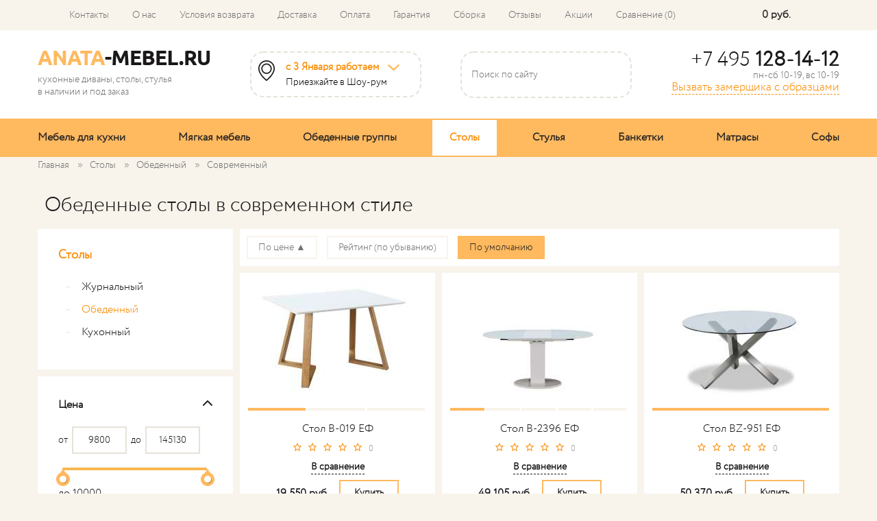

--- FILE ---
content_type: text/html; charset=utf-8
request_url: https://anata-mebel.ru/stoly/obedennye/so-sovremennyj/
body_size: 22179
content:
<!DOCTYPE html>
<html dir="ltr" lang="ru">
<head itemscope itemtype="http://schema.org/WPHeader"> 
    <meta charset="UTF-8"/>
    <meta name="viewport" content="width=device-width, initial-scale=1.0">
    <title itemprop="headline">Обеденные столы в современном стиле купить в Москве от производителя | Anata-mebel</title>
    <base href="https://anata-mebel.ru/"/>
        <meta itemprop="description" name="description" content="Обеденные столы в современном стиле купить в Москве ✈ Быстрая доставка ✓ Гарантия качества. Широкий ассортимент столов от производителя по низким ценам! Заходите ✓"/>
            <meta property="og:title" content="Обеденные столы в современном стиле купить в Москве от производителя | Anata-mebel"/>
    <meta property="og:type" content="website"/>
    <meta property="og:url" content="https://anata-mebel.ru/stoly/obedennye/so-sovremennyj/"/>
        <meta property="og:image" content="https://anata-mebel.ru/image/data/logo.png"/>
        <meta property="og:site_name" content="Anata-mebel  интернет-магазин мебели"/>
	
    <link href="/index.php?route=feed/latest_products_rss&currency=RUB" rel="alternate" type="application/rss+xml"/>
   
        <link href="https://anata-mebel.ru/image/data/favicon2-122.jpg" rel="icon"/>
    <link rel="icon" type="image/png" sizes="120x120" href="/images/apple-icon-120x120.png">
    <link rel="icon" sizes="120x120" href="/images/fav-120x120.ico">
    	
            <link rel="canonical" href="https://anata-mebel.ru/stoly/obedennye/so-sovremennyj/"/>
        	    
            <link rel="stylesheet" type="text/css" href="catalog/view/javascript/jquery/bxslider/jquery.bxslider.css" media="screen"/>
            <link rel="stylesheet" type="text/css" href="catalog/view/theme/default/stylesheet/coolfilter.css" media="screen"/>
            <link rel="stylesheet" type="text/css" href="catalog/view/javascript/jquery/colorbox/colorbox.css" media="screen"/>
            <link rel="stylesheet" type="text/css" href="catalog/view/javascript/jquery/owl/owl.carousel.css" media="screen"/>
            <link rel="stylesheet" type="text/css" href="/catalog/view/theme/default/stylesheet/html_block.css" media="screen"/>
        <script type="text/javascript" src="catalog/view/javascript/jquery/jquery-1.12.4.min.js"></script>
    <script type="text/javascript" src="catalog/view/javascript/jquery/jquery-migrate-1.4.1.min.js"></script>
    <script type="text/javascript" src="catalog/view/javascript/jquery/modal.js"></script>
    <script type="text/javascript" src="catalog/view/javascript/jquery/jquery.maskedinput.min.js"></script>
    <script type="text/javascript" src="catalog/view/javascript/jquery/jquery-ui.min.js"></script>
    <script type="text/javascript" src="catalog/view/javascript/jquery/jquery.ui.touch-punch.js"></script>
    <link rel="stylesheet" type="text/css" href="catalog/view/javascript/jquery/ui/themes/ui-lightness/jquery-ui-1.8.16.custom.css"/>
    <script type="text/javascript" src="catalog/view/javascript/jquery/fancybox/jquery.fancybox.min.js"></script>
    <link rel="stylesheet" type="text/css" href="catalog/view/javascript/jquery/fancybox/jquery.fancybox.css"/>
    <script type="text/javascript" src="catalog/view/javascript/button_autopager_loader.js"></script>
    <script type="text/javascript" src="catalog/view/javascript/jquery/jquery.autopager.js"></script>
    <script type="text/javascript" src="catalog/view/javascript/bal_language.js"></script>
    <script type="text/javascript" src="catalog/view/javascript/bal_loader.js"></script>

            <script type="text/javascript" src="catalog/view/javascript/jquery/jquery.total-storage.min.js"></script>
            <script type="text/javascript" src="catalog/view/javascript/jquery/bxslider/jquery.bxslider.js"></script>
            <script type="text/javascript" src="catalog/view/javascript/jquery/colorbox/jquery.colorbox-min.js"></script>
            <script type="text/javascript" src="catalog/view/javascript/jquery/owl/owl.carousel.min.js"></script>
            <script type="text/javascript" src="catalog/view/javascript/testim_call.js"></script>
    
    <script type="text/javascript" src="catalog/view/javascript/common.js"></script>
    <script type="text/javascript" src="catalog/view/javascript/scripts.js"></script>

    <link rel="stylesheet" type="text/css" href="catalog/view/theme/default/stylesheet/stylesheet.css?v=1.5"/>
    <link rel="stylesheet" type="text/css" href="catalog/view/theme/default/stylesheet/plz_child_template.css"/>
    

        <meta name="google-site-verification" content="vAcPDQek4o34hlXkZ4kpy_nHnGOkfVTaX9U4ZcZxsFE"/>
    

<style type="text/css">
/*раскомментируйте ниже строчку, если вам не нужна пагинация*/
/*.pagination{ display:none;}*/
.pagination div.results { display:none;}
</style>
<style type="text/css">
#autopager-loading {
	text-align: center;
	z-index: 100;
	width:80px;
	padding: 20px;
	color: #222;
	display:block;
	margin:0  auto;
	font-size:14px;
	font-weight: bold;
	-webkit-border-radius: 10px;
	-moz-border-radius: 10px;
	border-radius: 10px;
}
span.results{
	display: block;
}
a[rel=next]{
	text-decoration: none;
	font-size: 18px;
}
span.box-next{
	cursor: pointer;
	display: block!important;
	border-radius: 5px;
	-moz-border-radius: 5px;
	-webkit-border-radius: 5px;
	border: 1px solid #ddd;
	background: #efefef;
	text-align: center;
	font-weight: bold;
	box-shadow: 2px 2px 2px rgba(50,50,50,.4);
	color: #444;
	text-decoration: none;
	padding: 5px;
}
span.box-next:hover{
	background:#dfdfdf;color:#222
}
</style>

</head>
<body>
<div class="hp_mob1 show_768">
    <div class="container">
        <div class="inl_just row">
            <div><a href="https://anata-mebel.ru/"><img class="mob_logo" src="https://anata-mebel.ru/image/data/logo.png" title="Anata-mebel  интернет-магазин мебели" alt="Anata-mebel  интернет-магазин мебели"/></a></div>
            <div class="hd_l2_1_wrap">
                <div class="hd_l2_1">
                    <div class="inl_lft">
                        <img class="hd_l2_ico_1" src="/image/data/ico1.png" alt="">
                        <div class="hd_l2_tx_1">
                            <p class="header_h4">
                                <span>Шоу-рум</span>
                            </p>
                        </div>
                    </div>
                    <div class="small_gal">
                        <div class="inl_cnt">
                                                                                                            </div>
                        <p class="p14" id="header__address_small">м. Петровское-Разумовская; 
Локомотивный проезд, 4.</p>
                        <div class="small_gal_close"></div>
                    </div>
                </div>
            </div>
            <div>
                <div class="toggle_search">
                    <img src="/image/home/search_btn.png" alt="">
                </div>
                <div class="search">
                    <div class="search_inner">
                        <input type="text" name="search" placeholder="Поиск по сайту" value=""/>
                        <div class="close_search"></div>
                        <div class="button-search">
                        </div>
                    </div>
                </div>
            </div>
        </div>
    </div>
</div>
<div class="hd_l1">
    <div class="container">
        <div class="inl_just row">
            <div class="top_menu">
                <div class="top_mn_btn">
                    <div class="nav__opener"><span></span></div>
                </div>
                <ul class="desk_menu" itemscope itemtype="http://schema.org/SiteNavigationElement">
                                            <li><a href="https://anata-mebel.ru/about_us/" itemprop="url">Контакты</a></li>
                                            <li><a href="https://anata-mebel.ru/o-nas/" itemprop="url">О нас</a></li>
                                            <li><a href="https://anata-mebel.ru/uslovia_vosvrata/" itemprop="url">Условия возврата</a></li>
                                            <li><a href="https://anata-mebel.ru/dostavka/" itemprop="url">Доставка</a></li>
                                            <li><a href="https://anata-mebel.ru/oplata/" itemprop="url">Оплата</a></li>
                                            <li><a href="https://anata-mebel.ru/garantiya/" itemprop="url">Гарантия</a></li>
                                            <li><a href="https://anata-mebel.ru/sborka/" itemprop="url">Сборка</a></li>
                                        <li><a href="/testimonials/" itemprop="url">Отзывы</a></li>
                    <li><a href="/specials/" itemprop="url">Акции</a></li>
                    <li><a href="https://anata-mebel.ru/compare-products/" itemprop="url"><span id="compare-total">Сравнение (0)</span></a></li>
                </ul>
                <div class="mm_hd_wrap2"></div>
                <div class="mm_hd_wrap">
                    <ul class="main_menu_hd" itemscope itemtype="http://schema.org/SiteNavigationElement">
                                                    <li class="cat_li">
                                <a href="https://anata-mebel.ru/mebel-dlya-kuhni/"  class="submenu-mobile-open"  itemprop="url">Мебель для кухни</a>
                                                                                                            <div class="submenu-mobile">
                                            <a href="#" class="submenu-mobile-close">×</a>
                                                                                            <ul>
                                                    <li class="submenu-lvl1-img">
                                                        <a class="submenu-lvl1" href="https://anata-mebel.ru/mebel-dlya-kuhni/kuxonnyj_ugolok/" itemprop="url">

                                                            Кухонные уголки                                                        </a>
                                                                                                                    <ul>
                                                                                                                                    <li class="submenu-lvl2-img"><a class="submenu-lvl2" href="https://anata-mebel.ru/mebel-dlya-kuhni/kuxonnyj_ugolok/malenkie/" itemprop="url">Маленькие кухонные уголки</a></li>
                                                                                                                                    <li class="submenu-lvl2-img"><a class="submenu-lvl2" href="https://anata-mebel.ru/mebel-dlya-kuhni/kuxonnyj_ugolok/s-yashchikom/" itemprop="url">Кухонные уголки с ящиками для хранения</a></li>
                                                                                                                                    <li class="submenu-lvl2-img"><a class="submenu-lvl2" href="https://anata-mebel.ru/mebel-dlya-kuhni/kuxonnyj_ugolok/ugolki-so-spalnim-mestom/" itemprop="url">Кухонные уголки со спальным местом</a></li>
                                                                                                                                    <li class="submenu-lvl2-img"><a class="submenu-lvl2" href="https://anata-mebel.ru/mebel-dlya-kuhni/kuxonnyj_ugolok/premium/" itemprop="url">Кухонные уголоки премиум класса</a></li>
                                                                                                                                    <li class="submenu-lvl2-img"><a class="submenu-lvl2" href="https://anata-mebel.ru/mebel-dlya-kuhni/kuxonnyj_ugolok/myagkij/" itemprop="url">Мягкие кухонные уголки</a></li>
                                                                                                                            </ul>
                                                                                                            </li>
                                                </ul>
                                                                                            <ul>
                                                    <li class="submenu-lvl1-img">
                                                        <a class="submenu-lvl1" href="https://anata-mebel.ru/mebel-dlya-kuhni/divan-na-kuhnyu/" itemprop="url">

                                                            Диваны на кухню                                                        </a>
                                                                                                                    <ul>
                                                                                                                                    <li class="submenu-lvl2-img"><a class="submenu-lvl2" href="https://anata-mebel.ru/mebel-dlya-kuhni/divan-na-kuhnyu/pryamoj/" itemprop="url">Кухонные диваны прямые</a></li>
                                                                                                                                    <li class="submenu-lvl2-img"><a class="submenu-lvl2" href="https://anata-mebel.ru/mebel-dlya-kuhni/divan-na-kuhnyu/uglovoi/" itemprop="url">Угловые диваны на кухню</a></li>
                                                                                                                                    <li class="submenu-lvl2-img"><a class="submenu-lvl2" href="https://anata-mebel.ru/mebel-dlya-kuhni/divan-na-kuhnyu/so-spalnym-mestom/" itemprop="url">Диваны на кухню со спальным местом</a></li>
                                                                                                                                    <li class="submenu-lvl2-img"><a class="submenu-lvl2" href="https://anata-mebel.ru/mebel-dlya-kuhni/divan-na-kuhnyu/raskladushka/" itemprop="url">Раскладушка</a></li>
                                                                                                                                    <li class="submenu-lvl2-img"><a class="submenu-lvl2" href="https://anata-mebel.ru/mebel-dlya-kuhni/divan-na-kuhnyu/uglovoy-so-spalnym-mestom/" itemprop="url">Угловые диваны на кухню со спальным местом</a></li>
                                                                                                                                    <li class="submenu-lvl2-img"><a class="submenu-lvl2" href="https://anata-mebel.ru/mebel-dlya-kuhni/divan-na-kuhnyu/malenkie-divany/" itemprop="url">Маленькие диваны на кухню</a></li>
                                                                                                                                    <li class="submenu-lvl2-img"><a class="submenu-lvl2" href="https://anata-mebel.ru/mebel-dlya-kuhni/divan-na-kuhnyu/s-yashikom/" itemprop="url">Диваны на кухню с ящиком</a></li>
                                                                                                                                    <li class="submenu-lvl2-img"><a class="submenu-lvl2" href="https://anata-mebel.ru/mebel-dlya-kuhni/divan-na-kuhnyu/populyarnyye-divany-na-kukhnyu/" itemprop="url">Популярные диваны на кухню</a></li>
                                                                                                                            </ul>
                                                                                                            </li>
                                                </ul>
                                                                                    </div>
                                                                                                </li>
                                                    <li class="cat_li">
                                <a href="https://anata-mebel.ru/myagkaya-mebel/"  class="submenu-mobile-open"  itemprop="url">Мягкая мебель</a>
                                                                                                            <div class="submenu-mobile">
                                            <a href="#" class="submenu-mobile-close">×</a>
                                                                                            <ul>
                                                    <li class="submenu-lvl1-img">
                                                        <a class="submenu-lvl1" href="https://anata-mebel.ru/myagkaya-mebel/divan/" itemprop="url">

                                                            Диваны                                                        </a>
                                                                                                                    <ul>
                                                                                                                                    <li class="submenu-lvl2-img"><a class="submenu-lvl2" href="https://anata-mebel.ru/myagkaya-mebel/divan/dv-pryamoy/" itemprop="url">Диван прямой</a></li>
                                                                                                                                    <li class="submenu-lvl2-img"><a class="submenu-lvl2" href="https://anata-mebel.ru/myagkaya-mebel/divan/dv-uglovoy/" itemprop="url">Диван угловой</a></li>
                                                                                                                                    <li class="submenu-lvl2-img"><a class="submenu-lvl2" href="https://anata-mebel.ru/myagkaya-mebel/divan/m-divan-krovat/" itemprop="url">Диван-кровать </a></li>
                                                                                                                            </ul>
                                                                                                            </li>
                                                </ul>
                                                                                            <ul>
                                                    <li class="submenu-lvl1-img">
                                                        <a class="submenu-lvl1" href="https://anata-mebel.ru/myagkaya-mebel/pufy/" itemprop="url">

                                                             Пуфы                                                        </a>
                                                                                                            </li>
                                                </ul>
                                                                                    </div>
                                                                                                </li>
                                                    <li class="cat_li">
                                <a href="https://anata-mebel.ru/obedennye_gruppy/"  itemprop="url">Обеденные группы</a>
                                                            </li>
                                                    <li class="cat_li">
                                <a href="https://anata-mebel.ru/stoly/"  class="submenu-mobile-open"  itemprop="url">Столы</a>
                                                                                                            <div class="submenu-mobile">
                                            <a href="#" class="submenu-mobile-close">×</a>
                                                                                            <ul>
                                                    <li class="submenu-lvl1-img">
                                                        <a class="submenu-lvl1" href="https://anata-mebel.ru/stoly/zhurnalnye/" itemprop="url">

                                                            Журнальный                                                        </a>
                                                                                                            </li>
                                                </ul>
                                                                                            <ul>
                                                    <li class="submenu-lvl1-img">
                                                        <a class="submenu-lvl1" href="https://anata-mebel.ru/stoly/obedennye/" itemprop="url">

                                                            Обеденный                                                        </a>
                                                                                                            </li>
                                                </ul>
                                                                                            <ul>
                                                    <li class="submenu-lvl1-img">
                                                        <a class="submenu-lvl1" href="https://anata-mebel.ru/stoly/kuhonnye/" itemprop="url">

                                                            Кухонный                                                        </a>
                                                                                                            </li>
                                                </ul>
                                                                                    </div>
                                                                                                </li>
                                                    <li class="cat_li">
                                <a href="https://anata-mebel.ru/stulya/"  class="submenu-mobile-open"  itemprop="url">Стулья</a>
                                                                                                            <div class="submenu-mobile">
                                            <a href="#" class="submenu-mobile-close">×</a>
                                                                                            <ul>
                                                    <li class="submenu-lvl1-img">
                                                        <a class="submenu-lvl1" href="https://anata-mebel.ru/stulya/ofiskresla/" itemprop="url">

                                                            Кресла                                                        </a>
                                                                                                            </li>
                                                </ul>
                                                                                            <ul>
                                                    <li class="submenu-lvl1-img">
                                                        <a class="submenu-lvl1" href="https://anata-mebel.ru/stulya/dlya-kuhni/" itemprop="url">

                                                            Для кухни                                                        </a>
                                                                                                            </li>
                                                </ul>
                                                                                            <ul>
                                                    <li class="submenu-lvl1-img">
                                                        <a class="submenu-lvl1" href="https://anata-mebel.ru/stulya/barnye/" itemprop="url">

                                                            Барные                                                        </a>
                                                                                                            </li>
                                                </ul>
                                                                                    </div>
                                                                                                </li>
                                                    <li class="cat_li">
                                <a href="https://anata-mebel.ru/banketki/"  itemprop="url">Банкетки</a>
                                                            </li>
                                                    <li class="cat_li">
                                <a href="https://anata-mebel.ru/matrasy/"  itemprop="url">Матрасы</a>
                                                            </li>
                                                    <li class="cat_li">
                                <a href="https://anata-mebel.ru/sofy/"  itemprop="url">Софы</a>
                                                            </li>
                                                                            <li class="mn_li"><a href="https://anata-mebel.ru/about_us/" itemprop="url">Контакты</a></li>
                                                    <li class="mn_li"><a href="https://anata-mebel.ru/o-nas/" itemprop="url">О нас</a></li>
                                                    <li class="mn_li"><a href="https://anata-mebel.ru/uslovia_vosvrata/" itemprop="url">Условия возврата</a></li>
                                                    <li class="mn_li"><a href="https://anata-mebel.ru/dostavka/" itemprop="url">Доставка</a></li>
                                                    <li class="mn_li"><a href="https://anata-mebel.ru/oplata/" itemprop="url">Оплата</a></li>
                                                    <li class="mn_li"><a href="https://anata-mebel.ru/garantiya/" itemprop="url">Гарантия</a></li>
                                                    <li class="mn_li"><a href="https://anata-mebel.ru/sborka/" itemprop="url">Сборка</a></li>
                                                <li class="mn_li"><a href="/specials/" itemprop="url">Акции</a></li>
                        <li class="mn_li"><a href="/testimonials/" itemprop="url">Отзывы</a></li>
                    </ul>
                </div>
            </div>
            <div class="show_1000">
                <a class="phone_768 phone" href="tel:+7495128-14-12">+7 495 <span> 128-14-12</span></a>
            </div>
            <div id="cart">
  <div class="heading">
    <span id="cart-total-wrap2" class="cart-total-header">
        <span class="rnd_nmber">0</span><span class="cart_top_sum">0 руб.</span>       <img src="/image/home/cart_mob.png" alt="">
    </span>
    <a title="Корзина покупок" href="https://anata-mebel.ru/cart/">
      <span id="cart-total-wrap">
        <img src="/image/home/cart_ico.png" alt="">

        <span class="cart-total-header"><span class="rnd_nmber">0</span><span class="cart_top_sum">0 руб.</span></span>
      </span>
    </a>
  </div>
  <div class="content">
    <p class="mob_head_wrap">Корзина покупок</p>
		      <div class="empty">В корзине пусто!</div>
		  </div>
</div>        </div>
    </div>
</div>
<div class="hd_l2" id="header">
    <div class="container">
        <div class="row">
            <div class="inl_just">
                                <div id="logo">

                    <a href="https://anata-mebel.ru/"><img src="https://anata-mebel.ru/image/data/logo.png" title="Anata-mebel  интернет-магазин мебели" alt="Anata-mebel  интернет-магазин мебели"/></a>

                    <p class="p14">кухонные диваны, столы, стулья<br>
                        в наличии и под заказ <span id="logo__descr-city"></span></p>
                                    </div>
                <div class="hd_l2_1_wrap hide_sm_b2">
                    <div class="hd_l2_1">
                        <div class="inl_lft">
                            <div class="hd_l2_ico_1">
                                <img src="/image/data/ico1.png" alt="">
                            </div>
                            <div class="hd_l2_tx_1">
                                <p class="header_h4">
                                                                            <a href="/about_us/">с 3 Января работаем</a>
                                                                    </p>
                                <p class="p14">Приезжайте в Шоу-рум</p>
                            </div>
                        </div>
                        <div class="small_gal">
                            <p class="p14" id="header__address">м. Петровское-Разумовская; 
Локомотивный проезд, 4.</p>
                            <div class="inl_cnt">
                                                                                                                            </div>
                        </div>
                    </div>
                </div>
                <div class="hd_l2_1_wrap hide_sm_b2">
                    <div class="hd_l2_2">
                        <div id="search">
                            <input type="text" name="search" placeholder="Поиск по сайту" value=""/>
                            <div class="button-search"></div>
                        </div>
                    </div>
                </div>
                <div class="hd_l2_3_wrap hide_sm_b">
                    <a class="phone" href="tel:+7495128-14-12">+7 495 <span> 128-14-12</span></a>
                    <p class="p14">пн-сб 10-19, вс 10-19</p>
                    <p class="trigger p14_yel" data-id="zz1" data-name="Вызвать замерщика с в шапке">Вызвать замерщика с образцами</p>
                </div>
            </div>
        </div>
    </div>
</div>

    <div class="menu_wrap">
        <div class="container">
            <div class="row">
				<!--noindex-->
                <div id="menu">
                    <ul class="inl_just" itemscope itemtype="http://schema.org/SiteNavigationElement">
                                                    <li>                                    <a href="https://anata-mebel.ru/mebel-dlya-kuhni/" itemprop="url">Мебель для кухни</a>
                                                                                                    <div>
                                        <div class="container">
                                                                                            <ul class="submenu-lvl1-ul">
                                                    <li  style="background-image:url('https://anata-mebel.ru/image/cache/data/categs/cat02-70x70.png')" class="submenu-lvl1-img"  >
                                                        <a class="submenu-lvl1" href="https://anata-mebel.ru/mebel-dlya-kuhni/kuxonnyj_ugolok/" itemprop="url">

                                                            Кухонные уголки                                                        </a>
                                                                                                                    <ul>
                                                                                                                                    <li><a class="submenu-lvl2" href="https://anata-mebel.ru/mebel-dlya-kuhni/kuxonnyj_ugolok/malenkie/" itemprop="url">Маленькие кухонные уголки</a></li>
                                                                                                                                    <li><a class="submenu-lvl2" href="https://anata-mebel.ru/mebel-dlya-kuhni/kuxonnyj_ugolok/s-yashchikom/" itemprop="url">Кухонные уголки с ящиками для хранения</a></li>
                                                                                                                                    <li><a class="submenu-lvl2" href="https://anata-mebel.ru/mebel-dlya-kuhni/kuxonnyj_ugolok/ugolki-so-spalnim-mestom/" itemprop="url">Кухонные уголки со спальным местом</a></li>
                                                                                                                                    <li><a class="submenu-lvl2" href="https://anata-mebel.ru/mebel-dlya-kuhni/kuxonnyj_ugolok/premium/" itemprop="url">Кухонные уголоки премиум класса</a></li>
                                                                                                                                    <li><a class="submenu-lvl2" href="https://anata-mebel.ru/mebel-dlya-kuhni/kuxonnyj_ugolok/myagkij/" itemprop="url">Мягкие кухонные уголки</a></li>
                                                                                                                            </ul>
                                                                                                            </li>
                                                </ul>
                                                                                            <ul class="submenu-lvl1-ul">
                                                    <li  style="background-image:url('https://anata-mebel.ru/image/cache/data/categs/cat01-70x70.png')" class="submenu-lvl1-img"  >
                                                        <a class="submenu-lvl1" href="https://anata-mebel.ru/mebel-dlya-kuhni/divan-na-kuhnyu/" itemprop="url">

                                                            Диваны на кухню                                                        </a>
                                                                                                                    <ul>
                                                                                                                                    <li><a class="submenu-lvl2" href="https://anata-mebel.ru/mebel-dlya-kuhni/divan-na-kuhnyu/pryamoj/" itemprop="url">Кухонные диваны прямые</a></li>
                                                                                                                                    <li><a class="submenu-lvl2" href="https://anata-mebel.ru/mebel-dlya-kuhni/divan-na-kuhnyu/uglovoi/" itemprop="url">Угловые диваны на кухню</a></li>
                                                                                                                                    <li><a class="submenu-lvl2" href="https://anata-mebel.ru/mebel-dlya-kuhni/divan-na-kuhnyu/so-spalnym-mestom/" itemprop="url">Диваны на кухню со спальным местом</a></li>
                                                                                                                                    <li><a class="submenu-lvl2" href="https://anata-mebel.ru/mebel-dlya-kuhni/divan-na-kuhnyu/raskladushka/" itemprop="url">Раскладушка</a></li>
                                                                                                                                    <li><a class="submenu-lvl2" href="https://anata-mebel.ru/mebel-dlya-kuhni/divan-na-kuhnyu/uglovoy-so-spalnym-mestom/" itemprop="url">Угловые диваны на кухню со спальным местом</a></li>
                                                                                                                                    <li><a class="submenu-lvl2" href="https://anata-mebel.ru/mebel-dlya-kuhni/divan-na-kuhnyu/malenkie-divany/" itemprop="url">Маленькие диваны на кухню</a></li>
                                                                                                                                    <li><a class="submenu-lvl2" href="https://anata-mebel.ru/mebel-dlya-kuhni/divan-na-kuhnyu/s-yashikom/" itemprop="url">Диваны на кухню с ящиком</a></li>
                                                                                                                                    <li><a class="submenu-lvl2" href="https://anata-mebel.ru/mebel-dlya-kuhni/divan-na-kuhnyu/populyarnyye-divany-na-kukhnyu/" itemprop="url">Популярные диваны на кухню</a></li>
                                                                                                                            </ul>
                                                                                                            </li>
                                                </ul>
                                                                                    </div>
                                    </div>
                                                            </li>
                                                    <li>                                    <a href="https://anata-mebel.ru/myagkaya-mebel/" itemprop="url">Мягкая мебель</a>
                                                                                                    <div>
                                        <div class="container">
                                                                                            <ul class="submenu-lvl1-ul">
                                                    <li  >
                                                        <a class="submenu-lvl1" href="https://anata-mebel.ru/myagkaya-mebel/divan/" itemprop="url">

                                                            Диваны                                                        </a>
                                                                                                                    <ul>
                                                                                                                                    <li><a class="submenu-lvl2" href="https://anata-mebel.ru/myagkaya-mebel/divan/dv-pryamoy/" itemprop="url">Диван прямой</a></li>
                                                                                                                                    <li><a class="submenu-lvl2" href="https://anata-mebel.ru/myagkaya-mebel/divan/dv-uglovoy/" itemprop="url">Диван угловой</a></li>
                                                                                                                                    <li><a class="submenu-lvl2" href="https://anata-mebel.ru/myagkaya-mebel/divan/m-divan-krovat/" itemprop="url">Диван-кровать </a></li>
                                                                                                                            </ul>
                                                                                                            </li>
                                                </ul>
                                                                                            <ul >
                                                    <li  >
                                                        <a class="submenu-lvl1" href="https://anata-mebel.ru/myagkaya-mebel/pufy/" itemprop="url">

                                                             Пуфы                                                        </a>
                                                                                                            </li>
                                                </ul>
                                                                                    </div>
                                    </div>
                                                            </li>
                                                    <li>                                    <a href="https://anata-mebel.ru/obedennye_gruppy/" itemprop="url">Обеденные группы</a>
                                                                                            </li>
                                                    <li>                                    <a href="https://anata-mebel.ru/stoly/" class="active" itemprop="url">Столы</a>
                                                                                                    <div>
                                        <div class="container">
                                                                                            <ul >
                                                    <li  >
                                                        <a class="submenu-lvl1" href="https://anata-mebel.ru/stoly/zhurnalnye/" itemprop="url">

                                                            Журнальный                                                        </a>
                                                                                                            </li>
                                                </ul>
                                                                                            <ul >
                                                    <li  >
                                                        <a class="submenu-lvl1" href="https://anata-mebel.ru/stoly/obedennye/" itemprop="url">

                                                            Обеденный                                                        </a>
                                                                                                            </li>
                                                </ul>
                                                                                            <ul >
                                                    <li  >
                                                        <a class="submenu-lvl1" href="https://anata-mebel.ru/stoly/kuhonnye/" itemprop="url">

                                                            Кухонный                                                        </a>
                                                                                                            </li>
                                                </ul>
                                                                                    </div>
                                    </div>
                                                            </li>
                                                    <li>                                    <a href="https://anata-mebel.ru/stulya/" itemprop="url">Стулья</a>
                                                                                                    <div>
                                        <div class="container">
                                                                                            <ul >
                                                    <li  >
                                                        <a class="submenu-lvl1" href="https://anata-mebel.ru/stulya/ofiskresla/" itemprop="url">

                                                            Кресла                                                        </a>
                                                                                                            </li>
                                                </ul>
                                                                                            <ul >
                                                    <li  >
                                                        <a class="submenu-lvl1" href="https://anata-mebel.ru/stulya/dlya-kuhni/" itemprop="url">

                                                            Для кухни                                                        </a>
                                                                                                            </li>
                                                </ul>
                                                                                            <ul >
                                                    <li  >
                                                        <a class="submenu-lvl1" href="https://anata-mebel.ru/stulya/barnye/" itemprop="url">

                                                            Барные                                                        </a>
                                                                                                            </li>
                                                </ul>
                                                                                    </div>
                                    </div>
                                                            </li>
                                                    <li>                                    <a href="https://anata-mebel.ru/banketki/" itemprop="url">Банкетки</a>
                                                                                            </li>
                                                    <li>                                    <a href="https://anata-mebel.ru/matrasy/" itemprop="url">Матрасы</a>
                                                                                            </li>
                                                    <li>                                    <a href="https://anata-mebel.ru/sofy/" itemprop="url">Софы</a>
                                                                                            </li>
                                            </ul>
                </div>
				<!--/noindex-->
            </div>
        </div>
    </div>
<div class="show_768">
    <div class="pop_trig_mob">
        <p class="trigger p14_yel" data-id="zz1" data-name="Вызвать замерщика с в шапке">Вызвать замерщика с образцами</p>
    </div>
</div>
<div class="container">
    <div class="row">
        <div id="notification"></div>

<script type="application/ld+json">
    {
		"@context": "https://schema.org",
		"@type": "BreadcrumbList",
		"itemListElement": [
		                {
            "@type": "ListItem",
            "position": "1",
            "name": "Главная",
            "item": "https://anata-mebel.ru/"
        }
		        ,        {
            "@type": "ListItem",
            "position": "2",
            "name": "Столы",
            "item": "https://anata-mebel.ru/stoly/"
        }
		        ,        {
            "@type": "ListItem",
            "position": "3",
            "name": "Обеденный",
            "item": "https://anata-mebel.ru/stoly/obedennye/"
        }
		        ,        {
            "@type": "ListItem",
            "position": "4",
            "name": "Современный",
            "item": "https://anata-mebel.ru/stoly/obedennye/so-sovremennyj/"
        }
		      ]
    }
</script>

<script type="application/ld+json">
    {
        "@context": "https://schema.org/",
        "@type": "Product",
        "name": "Обеденные столы в современном стиле",
        "description": "",
        "offers":[{
            "@type": "AggregateOffer",
            "lowPrice": 9800,
            "highPrice": 145130,
            "priceCurrency": "RUB",
			"offers": [
								{
				"@type": "Offer",
				"url": "https://anata-mebel.ru/stoly/stol_b-019/"
				}
				,				{
				"@type": "Offer",
				"url": "https://anata-mebel.ru/stoly/stol_b-2396/"
				}
				,				{
				"@type": "Offer",
				"url": "https://anata-mebel.ru/stoly/stol_bz-951/"
				}
				,				{
				"@type": "Offer",
				"url": "https://anata-mebel.ru/stoly/stol_st992/"
				}
				,				{
				"@type": "Offer",
				"url": "https://anata-mebel.ru/stoly/stol_derien_dt_fsd_1905/"
				}
				,				{
				"@type": "Offer",
				"url": "https://anata-mebel.ru/stoly/stol_dt-01/"
				}
				,				{
				"@type": "Offer",
				"url": "https://anata-mebel.ru/stoly/stol_dt-02/"
				}
				,				{
				"@type": "Offer",
				"url": "https://anata-mebel.ru/stoly/stol_dt-04/"
				}
				,				{
				"@type": "Offer",
				"url": "https://anata-mebel.ru/stoly/stol_dt_2017-6/"
				}
				,				{
				"@type": "Offer",
				"url": "https://anata-mebel.ru/stoly/stol_dt-21/"
				}
				,				{
				"@type": "Offer",
				"url": "https://anata-mebel.ru/stoly/stol_dt_75/"
				}
				,				{
				"@type": "Offer",
				"url": "https://anata-mebel.ru/stoly/stol_dt-869/"
				}
				,				{
				"@type": "Offer",
				"url": "https://anata-mebel.ru/stoly/stol_dt-900/"
				}
				,				{
				"@type": "Offer",
				"url": "https://anata-mebel.ru/stoly/stol_dt-902/"
				}
				,				{
				"@type": "Offer",
				"url": "https://anata-mebel.ru/stoly/stol_dt93/"
				}
				,				{
				"@type": "Offer",
				"url": "https://anata-mebel.ru/stoly/stol_dt-93_orex/"
				}
				,				{
				"@type": "Offer",
				"url": "https://anata-mebel.ru/stoly/stol_95/"
				}
				,				{
				"@type": "Offer",
				"url": "https://anata-mebel.ru/stoly/stol_ft_151/"
				}
				,				{
				"@type": "Offer",
				"url": "https://anata-mebel.ru/stoly/stol_ft_151b_new/"
				}
				,				{
				"@type": "Offer",
				"url": "https://anata-mebel.ru/stoly/stol_ht0989/"
				}
				,				{
				"@type": "Offer",
				"url": "https://anata-mebel.ru/stoly/stol_m_407/"
				}
				,				{
				"@type": "Offer",
				"url": "https://anata-mebel.ru/stoly/stol_pw-036/"
				}
				,				{
				"@type": "Offer",
				"url": "https://anata-mebel.ru/stoly/stol_pw-036-1w/"
				}
				,				{
				"@type": "Offer",
				"url": "https://anata-mebel.ru/stoly/stol_razi-m_fsd_1906m/"
				}
				,				{
				"@type": "Offer",
				"url": "https://anata-mebel.ru/stoly/stol_rt_413c_diz_steklo/"
				}
				,				{
				"@type": "Offer",
				"url": "https://anata-mebel.ru/stoly/stol_rt_413c/"
				}
				,				{
				"@type": "Offer",
				"url": "https://anata-mebel.ru/stoly/stol_t_017/"
				}
				,				{
				"@type": "Offer",
				"url": "https://anata-mebel.ru/stoly/stol_t_102c/"
				}
				,				{
				"@type": "Offer",
				"url": "https://anata-mebel.ru/stoly/stol_t-1078/"
				}
				,				{
				"@type": "Offer",
				"url": "https://anata-mebel.ru/stoly/stol_t1692/"
				}
				,				{
				"@type": "Offer",
				"url": "https://anata-mebel.ru/stoly/stol_t-1712a/"
				}
				,				{
				"@type": "Offer",
				"url": "https://anata-mebel.ru/stoly/stol_konsol_v-1712a/"
				}
				,				{
				"@type": "Offer",
				"url": "https://anata-mebel.ru/stoly/stol_transformer_b-2166_ag/"
				}
				,				{
				"@type": "Offer",
				"url": "https://anata-mebel.ru/stoly/stol_transformer_b2210-ag/"
				}
				,				{
				"@type": "Offer",
				"url": "https://anata-mebel.ru/stoly/stul_transformer_b-2219-ag/"
				}
				,				{
				"@type": "Offer",
				"url": "https://anata-mebel.ru/stoly/stol_transformer-b-2242-1-c/"
				}
				,				{
				"@type": "Offer",
				"url": "https://anata-mebel.ru/stoly/stol_transformer-b-2442/"
				}
							]
        }]
    }
</script>

</div>
</div>
<div class="container mob_no_padding">
    <div class="row">
        <ul class="breadcrumb hide_550">
                                                            <li>
                        <a  href="https://anata-mebel.ru/">
                            <span >Главная</span>
                          
                        </a>
                    </li>
                                                                <li>
                        <a  href="https://anata-mebel.ru/stoly/">
                            <span >Столы</span>
                          
                        </a>
                    </li>
                                                                <li>
                        <a  href="https://anata-mebel.ru/stoly/obedennye/">
                            <span >Обеденный</span>
                          
                        </a>
                    </li>
                                                                <li>
                        <a  href="https://anata-mebel.ru/stoly/obedennye/so-sovremennyj/">
                            <span >Современный</span>
                          
                        </a>
                    </li>
                                    </ul>
		
        <div>
            <div class="categ_wrap">
                <div class="categ_mob_h1_wrap2">
                    <a href="#" onclick="window.history.back();return false;" class="mob_go_back"><img src="/image/home/arr_prod_l.png" alt=""></a>
                    <h1 class="categ_mob_h1">
                        Обеденные столы в современном стиле                    </h1>
                </div>
            </div>
        </div>
        <div class="col_left_wrapper">
            <div class="col_left_header_wrap">
                <div class="mob_filter">
                    <div class="sorts_blc">
                                                                                                                                                                <a class="sort_btn" href="https://anata-mebel.ru/stoly/obedennye/so-sovremennyj/?sort=p.price&amp;order=ASC">По цене &#9650;</a>
                                                                                                                                                                                                                                                                <a class="sort_btn" href="https://anata-mebel.ru/stoly/obedennye/so-sovremennyj/?sort=rating&amp;order=DESC">Рейтинг (по убыванию)</a>
                                                                                                                                                                                                                                                            </div>
                </div>

                <div class="col_left_header">
                    <svg
                            xmlns="http://www.w3.org/2000/svg"
                            xmlns:xlink="http://www.w3.org/1999/xlink"
                            width="14px" height="15px">
                        <path fill-rule="evenodd" fill="rgb(26, 24, 24)"
                              d="M13.941,0.433 C13.828,0.143 13.633,-0.002 13.355,-0.002 L0.645,-0.002 C0.367,-0.002 0.172,0.143 0.059,0.433 C-0.053,0.738 -0.007,0.999 0.198,1.215 L5.094,6.718 L5.094,11.430 C5.094,11.623 5.157,11.791 5.282,11.932 L7.824,14.790 C7.943,14.931 8.092,15.002 8.271,15.002 C8.350,15.002 8.433,14.983 8.519,14.946 C8.777,14.819 8.906,14.600 8.906,14.287 L8.906,6.718 L13.802,1.215 C14.007,0.999 14.053,0.739 13.941,0.433 Z"/>
                    </svg>
                    <span>Фильтр</span>
                </div>

            </div>
            <div id="column-left">
  <div class="col_left_mob_close"></div>

    <div class="box">
    <div class="box-content">
        <ul class="box-category">
                                                                                                                                                                <li>
                        <a href="https://anata-mebel.ru/stoly/" class="active">Столы</a>
                                                    <ul>
                                                                                                            <li>
                                                                                            <a href="https://anata-mebel.ru/stoly/zhurnalnye/"><span class="line_in_lm">&ndash;</span>Журнальный</a>
                                            
                                            
                                        </li>
                                                                                                                                                <li>
                                                                                            <a href="https://anata-mebel.ru/stoly/obedennye/" class="active"><span class="line_in_lm">&ndash;</span>Обеденный</a>
                                            
                                            
                                        </li>
                                                                                                                                                <li>
                                                                                            <a href="https://anata-mebel.ru/stoly/kuhonnye/"><span class="line_in_lm">&ndash;</span>Кухонный</a>
                                            
                                            
                                        </li>
                                                                                                </ul>
                                            </li>
                                                                                                                                                                                                                                        </ul>
    </div>
</div>
    <noindex>
    <div class="box coolfilter">
        <div class="box-content">
            
                                                                                                                                                                                    
                                                                            <div class="coolfilter-item coolfilter-item1 coolfilter-item-slider">
                                <div class="filter_s_header">Цена</div>
                                <div class="coolfilter-item-slider-body">
                                    от <input type="text" id="price1" class="manual_prices" value="9800"> до
                                    <input type="text" id="price2" class="manual_prices" value="145130">
                                    <input type="hidden" id="price" style="border:0;" class="coolfilter_active" data-key="p" data-value="9800,145130" disabled="disabled"/>
                                    <div id="slider-range" class="slider-range"></div>

                                </div>
                                <p class="fil_pr_fixed" data-min="9800" data-max="10000">до 10000</p>
                                <p class="fil_pr_fixed" data-min="10000" data-max="20000">10000-20000</p>
                                <p class="fil_pr_fixed" data-min="20000" data-max="30000">20000-30000</p>
                                <p class="fil_pr_fixed" data-min="30000" data-max="145130">от 30000</p>
                                <script>
                                    $(function () {
                                        if (/\Wp:[\d\.]+,[\d\.]+/.test(location.href)) {
                                            var myRe = /\Wp:([\d\.]+),([\d\.]+)/;
                                            var pricecoolfilterValue = myRe.exec(location.href);
                                            startValue = pricecoolfilterValue[1];
                                            endValue = pricecoolfilterValue[2];
                                            $("#price").attr('data-value', startValue + ',' + endValue);
                                            $("#price1").val(startValue);
                                            $("#price2").val(endValue);
                                        } else {
                                            startValue = 9800;
                                            endValue = 145130;
                                        }
                                        $("#slider-range").slider({
                                            range: true,
                                            min: 9800,
                                            max: 145130,
                                            values: [startValue, endValue],
                                            slide: function (event, ui) {
                                                $("#price").val("" + ui.values[0].toFixed(0) + " руб. - " + ui.values[1].toFixed(0) + " руб.");
                                                $("#price1").val(ui.values[0]);
                                                $("#price2").val(ui.values[1]);

                                            },
                                            change: function (event, ui) {
                                                /*var href = 'https://anata-mebel.ru/stoly/obedennye/so-sovremennyj/?coolfilter=p:9800.0000';
								var exp = /p:[\d\.,]+/g;
								href = href.replace(exp, "p:" + ui.values[ 0 ] + "," + ui.values[ 1 ]);
								location = href;*/
                                                $("#price").attr("data-value", ui.values[0] + "," + ui.values[1]);
                                                $("#coolfilter_apply_button").click();

                                            }
                                        });
                                        $("#price").val("" + $("#slider-range").slider("values", 0).toFixed(0) +
                                            " руб. - " + $("#slider-range").slider("values", 1).toFixed(0) + " руб.");
                                    });
                                    $(".manual_prices").blur(function () {
                                        $("#slider-range").slider("option", "values", [$("#price1").val(), $("#price2").val()]);
                                        $("#coolfilter_apply_button").click();
                                    })
                                </script>
                            </div>
                                                                                                                                                                                                                                                                                                                                                                                                                                                                                                                                                                                                

            <!--                                    <div class="cat_filts coolfilter-item">
                        <div class="coolfilter-item-checkbox">
                            <div class="filter_s_header">
							
                                По раскладке                            </div>
                            <ul>
                                                                                                            <li><a href="https://anata-mebel.ru/stoly/obedennye/so-knizhka/">Книжка</a></li>
                                                                                                                                                <li><a href="https://anata-mebel.ru/stoly/obedennye/so-razdvizhnoj/">Раздвижной</a></li>
                                                                                                                                                <li><a href="https://anata-mebel.ru/stoly/obedennye/so-raskladnoj/">Раскладной</a></li>
                                                                                                                                                <li><a href="https://anata-mebel.ru/stoly/obedennye/so-skladnoj/">Складной</a></li>
                                                                                                                                                <li><a href="https://anata-mebel.ru/stoly/obedennye/so-transformer/">Трансформер</a></li>
                                                                                                                                                <li><a href="https://anata-mebel.ru/stoly/obedennye/so-kvadratnyj/">Квадратный</a></li>
                                                                                                </ul>
                        </div>
                    </div>
                                                                <div class="cat_filts coolfilter-item">
                        <div class="coolfilter-item-checkbox">
                            <div class="filter_s_header">
							
                                По форме                            </div>
                            <ul>
                                                                                                            <li><a href="https://anata-mebel.ru/stoly/obedennye/so-kruglyj/">Круглый</a></li>
                                                                                                                                                <li><a href="https://anata-mebel.ru/stoly/obedennye/so-ovalnyj/">Овальный</a></li>
                                                                                                                                                <li><a href="https://anata-mebel.ru/stoly/obedennye/so-pryamoj/">Прямой</a></li>
                                                                                                                                                <li><a href="https://anata-mebel.ru/stoly/obedennye/so-pryamougolnyj/">Прямоугольный</a></li>
                                                                                                                                                <li><a href="https://anata-mebel.ru/stoly/obedennye/so-uglovoj/">Угловой</a></li>
                                                                                                </ul>
                        </div>
                    </div>
                                                                <div class="cat_filts coolfilter-item">
                        <div class="coolfilter-item-checkbox">
                            <div class="filter_s_header">
							
                                По размеру                            </div>
                            <ul>
                                                                                                            <li><a href="https://anata-mebel.ru/stoly/obedennye/so-60-sm/">60 см</a></li>
                                                                                                                                                <li><a href="https://anata-mebel.ru/stoly/obedennye/so-70-sm/">70 см</a></li>
                                                                                                                                                <li><a href="https://anata-mebel.ru/stoly/obedennye/so-80-sm/">80 см</a></li>
                                                                                                                                                <li><a href="https://anata-mebel.ru/stoly/obedennye/so-90-sm/">90 см</a></li>
                                                                                                                                                <li><a href="https://anata-mebel.ru/stoly/obedennye/so-100-sm/">100 см</a></li>
                                                                                                                                                <li><a href="https://anata-mebel.ru/stoly/obedennye/so-110-sm/">110 см</a></li>
                                                                                                                                                <li><a href="https://anata-mebel.ru/stoly/obedennye/so-120-sm/">120 см</a></li>
                                                                                                                                                <li><a href="https://anata-mebel.ru/stoly/obedennye/so-130-sm/">130 см</a></li>
                                                                                                                                                <li><a href="https://anata-mebel.ru/stoly/obedennye/so-140-sm/">140 см</a></li>
                                                                                                                                                <li><a href="https://anata-mebel.ru/stoly/obedennye/so-160-sm/">160 см</a></li>
                                                                                                                                                <li><a href="https://anata-mebel.ru/stoly/obedennye/so-180-sm/">180 см</a></li>
                                                                                                                                                <li><a href="https://anata-mebel.ru/stoly/obedennye/so-200-sm/">200 см</a></li>
                                                                                                                                                <li><a href="https://anata-mebel.ru/stoly/obedennye/so-bolshoj/">Большой</a></li>
                                                                                                                                                <li><a href="https://anata-mebel.ru/stoly/obedennye/so-vysokij/">Высокий</a></li>
                                                                                                                                                <li><a href="https://anata-mebel.ru/stoly/obedennye/so-dlinnyj/">Длинный</a></li>
                                                                                                                                                <li><a href="https://anata-mebel.ru/stoly/obedennye/so-malenkij/">Маленький</a></li>
                                                                                                                                                <li><a href="https://anata-mebel.ru/stoly/obedennye/so-uzkij/">Узкий</a></li>
                                                                                                </ul>
                        </div>
                    </div>
                                                                <div class="cat_filts coolfilter-item">
                        <div class="coolfilter-item-checkbox">
                            <div class="filter_s_header">
							
                                По цвету                             </div>
                            <ul>
                                                                                                            <li><a href="https://anata-mebel.ru/stoly/obedennye/so-bezhevyj/">Бежевый</a></li>
                                                                                                                                                <li><a href="https://anata-mebel.ru/stoly/obedennye/so-belyj/">Белый</a></li>
                                                                                                                                                <li><a href="https://anata-mebel.ru/stoly/obedennye/so-venge/">Венге</a></li>
                                                                                                                                                <li><a href="https://anata-mebel.ru/stoly/obedennye/so-korichnevyj/">Коричневый</a></li>
                                                                                                                                                <li><a href="https://anata-mebel.ru/stoly/obedennye/so-orekh/">Орех</a></li>
                                                                                                                                                <li><a href="https://anata-mebel.ru/stoly/obedennye/so-prozrachnyj/">Прозрачный</a></li>
                                                                                                                                                <li><a href="https://anata-mebel.ru/stoly/obedennye/so-s-patinoj/">С патиной</a></li>
                                                                                                                                                <li><a href="https://anata-mebel.ru/stoly/obedennye/so-svetlyj/">Светлый</a></li>
                                                                                                                                                <li><a href="https://anata-mebel.ru/stoly/obedennye/so-seryj/">Серый</a></li>
                                                                                                                                                <li><a href="https://anata-mebel.ru/stoly/obedennye/so-slonovaya-kost/">Слоновая кость</a></li>
                                                                                                                                                <li><a href="https://anata-mebel.ru/stoly/obedennye/so-temnyj/">Темный</a></li>
                                                                                                                                                <li><a href="https://anata-mebel.ru/stoly/obedennye/so-chernyj/">Черный</a></li>
                                                                                                </ul>
                        </div>
                    </div>
                                                                <div class="cat_filts coolfilter-item">
                        <div class="coolfilter-item-checkbox">
                            <div class="filter_s_header">
							
                                По материалу                            </div>
                            <ul>
                                                                                                            <li><a href="https://anata-mebel.ru/stoly/obedennye/so-buk/">Бук</a></li>
                                                                                                                                                <li><a href="https://anata-mebel.ru/stoly/obedennye/so-derevo/">Дерево</a></li>
                                                                                                                                                <li><a href="https://anata-mebel.ru/stoly/obedennye/so-dub/">Дуб</a></li>
                                                                                                                                                <li><a href="https://anata-mebel.ru/stoly/obedennye/so-iz-massiva/">Из массива</a></li>
                                                                                                                                                <li><a href="https://anata-mebel.ru/stoly/obedennye/so-metall/">Металл</a></li>
                                                                                                                                                <li><a href="https://anata-mebel.ru/stoly/obedennye/so-sosna/">Сосна</a></li>
                                                                                                                                                <li><a href="https://anata-mebel.ru/stoly/obedennye/so-steklo/">Стекло</a></li>
                                                                                                                                                <li><a href="https://anata-mebel.ru/stoly/obedennye/so-yasen/">Ясень</a></li>
                                                                                                </ul>
                        </div>
                    </div>
                                                                <div class="cat_filts coolfilter-item">
                        <div class="coolfilter-item-checkbox">
                            <div class="filter_s_header">
							
                                По стилю                            </div>
                            <ul>
                                                                                                            <li><a href="https://anata-mebel.ru/stoly/obedennye/so-klassika/">Классика</a></li>
                                                                                                                                                <li><a href="https://anata-mebel.ru/stoly/obedennye/so-loft/">Лофт</a></li>
                                                                                                                                                <li><a href="https://anata-mebel.ru/stoly/obedennye/so-provans/">Прованс</a></li>
                                                                                                                                                <li><a href="https://anata-mebel.ru/stoly/obedennye/so-skandinavskij/">Скандинавский</a></li>
                                                                                                                                                <li class="active"><a href="https://anata-mebel.ru/stoly/obedennye//">Современный</a></li>
                                                                                                </ul>
                        </div>
                    </div>
                                                                <div class="cat_filts coolfilter-item">
                        <div class="coolfilter-item-checkbox">
                            <div class="filter_s_header">
							
                                Тип столешницы                            </div>
                            <ul>
                                                                                                            <li><a href="https://anata-mebel.ru/stoly/obedennye/so-glyanec/">Глянец</a></li>
                                                                                                                                                <li><a href="https://anata-mebel.ru/stoly/obedennye/so-matovyj/">Матовый</a></li>
                                                                                                </ul>
                        </div>
                    </div>
                                                                <div class="cat_filts coolfilter-item">
                        <div class="coolfilter-item-checkbox">
                            <div class="filter_s_header">
							
                                Особенности                            </div>
                            <ul>
                                                                                                            <li><a href="https://anata-mebel.ru/stoly/obedennye/so-dlya-gostinoj/">Для гостиной</a></li>
                                                                                                                                                <li><a href="https://anata-mebel.ru/stoly/obedennye/so-dlya-kuhni/">Для кухни</a></li>
                                                                                                                                                <li><a href="https://anata-mebel.ru/stoly/obedennye/so-na-zakaz/">На заказ</a></li>
                                                                                                                                                <li><a href="https://anata-mebel.ru/stoly/obedennye/so-rasprodazha/">Распродажа</a></li>
                                                                                                                                                <li><a href="https://anata-mebel.ru/stoly/obedennye/so-s-yashchikom/">С ящиком</a></li>
                                                                                                                                                <li><a href="https://anata-mebel.ru/stoly/obedennye/so-so-stulyami/">Со стульями</a></li>
                                                                                                                                                <li><a href="https://anata-mebel.ru/stoly/obedennye/so-stol-konsol/">Стол консоль</a></li>
                                                                                                </ul>
                        </div>
                    </div>
                            		
		-->


            <a id="coolfilter_apply_button" class="button"><span>Применить</span></a>
        </div>
        <div class="bottom"></div>
    </div>
</noindex>

<script>
    $("#coolfilter_apply_button").click(function () {
        var coolfilter = '';
        var arr = {};
        $(".coolfilter_active").each(function (i) {
            var key = $(this).attr("data-key");
            var value = $(this).attr("data-value");
            if (arr[key] === undefined) {
                arr[key] = '';
                arr[key] += value;
            } else {
                arr[key] += ',' + value;
            }

        });

        $.each(arr, function (index, val) {
            if (index == 'p') {
                var price = val.split(',');
                var condition = (price[0] == $("#slider-range").slider("option", "min") && price[1] == $("#slider-range").slider("option", "max"));
                if (!condition) {
                    coolfilter += index + ':' + val + ';';
                }
            } else {
                coolfilter += index + ':' + val + ';';
            }
        });

        coolfilter = coolfilter.substr(0, coolfilter.length - 1);
        setUrl(coolfilter);
    });

    function setUrl(coolfilter) {
        var href = location.href;

        var exp = /&page=(.*?)(&|$)/g;
        href = href.replace(exp, "");
        var exp = /&coolfilter=(.*?)(&|$)/g;
        href = href.replace(exp, "");
        href = href.replace(exp, "$2");

        if (coolfilter == '') {
            resetcoolfilter();
        } else {
            href = href + '&coolfilter=' + coolfilter;
            location = href;
        }
    }

    function addButtonReset() {
        var href = location.href;
        if (/(\?|&)coolfilter=(.*?)/.test(href)) {
            $("#coolfilter_apply_button").after('<a class="res_cool_f" onclick="resetcoolfilter();">Сбросить фильтр</a>');
        }
    }

    addButtonReset();

    function resetcoolfilter() {
        var href = location.href;
        var exp = /(\?|\&)coolfilter=(.*)?(&|$)/g;
        href = href.replace(exp, "");
        window.location = href;
    }

    $(".coolfilter-item-select-head").click(function () {
        $(".coolfilter-item-select-list").not($(this).next(".coolfilter-item-select-list")).hide();
        $(this).next(".coolfilter-item-select-list").toggle();
        return false;
    });

    $(document).click(function (e) {
        var $target = $(e.target);
        if (!$target.is("a") && !$target.is("input:checkbox")) {
            $(".coolfilter-item-select-list").hide();
        }
    });

    $(".coolfilter-item1 a").click(function (e) {
        e.preventDefault();
        $('.coolfilter input[type="checkbox"]').attr('checked', false);
        $('.coolfilter a.coolfilter_active').removeClass("coolfilter_active");
        $(this).toggleClass("coolfilter_active");
        var checkbox = $(this).siblings("input:checkbox");
        if (checkbox.is(':checked')) {
            checkbox.attr('checked', false);
        } else {
            checkbox.attr('checked', true);
            $("#coolfilter_apply_button").click();
        }
    });


    /*$(".coolfilter-item-checkbox input:checkbox, .coolfilter-item-select input:checkbox").click(function(){
       $(this).siblings("a").toggleClass("coolfilter_active");
       $(this).parents(".coolfilter-item-select-list").show();
   });*/

    $('.filter_s_header').on('click', function () {
        if ($(this).next().css('display') == 'none') {
            $(this).next().show('medium');
            $(this).removeClass('filter_s_header_closed');
        } else {
            $(this).next().hide('medium');
            $(this).addClass('filter_s_header_closed');
        }
    })


</script>    <div class="hp_text hp_text2">

    <div class="box-content">
        <p class="testimon_h2">Отзывы<span class="total_tes"><a href="/testimonials">(всего 544)</a></span></p>
        <div>
            <div class="owl-carousel test_car" style="zoom: 1;">


                                    <div class="one_tes_item_wr">
                        <div class="tes_head_wrap">
		  <span class="tes_header">


		                <a href="/testimonials">Елена</a>
          

		  </span>

                                                            <img src="catalog/view/theme/default/image/phototestimonials/stars-5.png" style="margin-top: 2px;" alt="Отзыв"/>
                                                    </div>
                        <div class="tes_name">Отзыв</div>

                        <div class="tes_description">


                            «Хороший добротный диван.»
                        </div>
                        <div class="tes_images">

                            <a class="photobox"  title="" href="https://anata-mebel.ru/image/cache/data/%D0%A4%D0%9E%D1%82%D0%BE%20%D0%B4%D0%BB%D1%8F%20%D0%BE%D1%82%D0%B7%D1%8B%D0%B2%D0%BE%D0%B2/03-960x1280.jpg"><img style="margin-right:10px" src="https://anata-mebel.ru/image/cache/data/%D0%A4%D0%9E%D1%82%D0%BE%20%D0%B4%D0%BB%D1%8F%20%D0%BE%D1%82%D0%B7%D1%8B%D0%B2%D0%BE%D0%B2/03-55x40.jpg" alt="Отзыв"></a>
                        </div>

                        <div class="tes_date">
                            18 Января 2026                        </div>

                        <div>

                        </div>

                    </div>

                                    <div class="one_tes_item_wr">
                        <div class="tes_head_wrap">
		  <span class="tes_header">


		                <a href="/testimonials">Светлана</a>
          

		  </span>

                                                            <img src="catalog/view/theme/default/image/phototestimonials/stars-5.png" style="margin-top: 2px;" alt=""/>
                                                    </div>
                        <div class="tes_name"></div>

                        <div class="tes_description">


                            «Взяли комплектом и нам&nbsp;сделали скидку. Все пришло вовремя. Спасибо.»
                        </div>
                        <div class="tes_images">

                            <a class="photobox"  title="" href="https://anata-mebel.ru/image/cache/data/%D0%A4%D0%9E%D1%82%D0%BE%20%D0%B4%D0%BB%D1%8F%20%D0%BE%D1%82%D0%B7%D1%8B%D0%B2%D0%BE%D0%B2/02-1260x517.jpg"><img style="margin-right:10px" src="https://anata-mebel.ru/image/cache/data/%D0%A4%D0%9E%D1%82%D0%BE%20%D0%B4%D0%BB%D1%8F%20%D0%BE%D1%82%D0%B7%D1%8B%D0%B2%D0%BE%D0%B2/02-55x40.jpg" alt=""></a>
                        </div>

                        <div class="tes_date">
                            16 Января 2026                        </div>

                        <div>

                        </div>

                    </div>

                                    <div class="one_tes_item_wr">
                        <div class="tes_head_wrap">
		  <span class="tes_header">


		                <a href="/testimonials">Алефтина</a>
          

		  </span>

                                                            <img src="catalog/view/theme/default/image/phototestimonials/stars-5.png" style="margin-top: 2px;" alt="Отзыв"/>
                                                    </div>
                        <div class="tes_name">Отзыв</div>

                        <div class="tes_description">


                            «Диван хороший, выбирали долго, но результ&nbsp;нам очень нравится!»
                        </div>
                        <div class="tes_images">

                            <a class="photobox"  title="" href="https://anata-mebel.ru/image/cache/data/%D0%A4%D0%9E%D1%82%D0%BE%20%D0%B4%D0%BB%D1%8F%20%D0%BE%D1%82%D0%B7%D1%8B%D0%B2%D0%BE%D0%B2/01-960x1280.jpg"><img style="margin-right:10px" src="https://anata-mebel.ru/image/cache/data/%D0%A4%D0%9E%D1%82%D0%BE%20%D0%B4%D0%BB%D1%8F%20%D0%BE%D1%82%D0%B7%D1%8B%D0%B2%D0%BE%D0%B2/01-55x40.jpg" alt="Отзыв"></a>
                        </div>

                        <div class="tes_date">
                            08 Января 2026                        </div>

                        <div>

                        </div>

                    </div>

                                    <div class="one_tes_item_wr">
                        <div class="tes_head_wrap">
		  <span class="tes_header">


		                <a href="/testimonials">Лариса</a>
          

		  </span>

                                                            <img src="catalog/view/theme/default/image/phototestimonials/stars-5.png" style="margin-top: 2px;" alt="Отзыв"/>
                                                    </div>
                        <div class="tes_name">Отзыв</div>

                        <div class="tes_description">


                            «Чудный диванчик, вся семья рада покупке!»
                        </div>
                        <div class="tes_images">

                            <a class="photobox"  title="" href="https://anata-mebel.ru/image/cache/data/%D0%A4%D0%9E%D1%82%D0%BE%20%D0%B4%D0%BB%D1%8F%20%D0%BE%D1%82%D0%B7%D1%8B%D0%B2%D0%BE%D0%B2/_24-1260x514.jpeg"><img style="margin-right:10px" src="https://anata-mebel.ru/image/cache/data/%D0%A4%D0%9E%D1%82%D0%BE%20%D0%B4%D0%BB%D1%8F%20%D0%BE%D1%82%D0%B7%D1%8B%D0%B2%D0%BE%D0%B2/_24-55x40.jpeg" alt="Отзыв"></a><a class="photobox"  title="" href="https://anata-mebel.ru/image/cache/data/%D0%A4%D0%9E%D1%82%D0%BE%20%D0%B4%D0%BB%D1%8F%20%D0%BE%D1%82%D0%B7%D1%8B%D0%B2%D0%BE%D0%B2/_2424-1264x516.jpeg"><img style="margin-right:10px" src="https://anata-mebel.ru/image/cache/data/%D0%A4%D0%9E%D1%82%D0%BE%20%D0%B4%D0%BB%D1%8F%20%D0%BE%D1%82%D0%B7%D1%8B%D0%B2%D0%BE%D0%B2/_2424-55x40.jpeg" alt="Отзыв"></a>
                        </div>

                        <div class="tes_date">
                            21 Декабря 2025                        </div>

                        <div>

                        </div>

                    </div>

                                    <div class="one_tes_item_wr">
                        <div class="tes_head_wrap">
		  <span class="tes_header">


		                <a href="/testimonials">Валентина</a>
          

		  </span>

                                                            <img src="catalog/view/theme/default/image/phototestimonials/stars-5.png" style="margin-top: 2px;" alt="Благодарность"/>
                                                    </div>
                        <div class="tes_name">Благодарность</div>

                        <div class="tes_description">


                            «Вышел яркий, классный, ткань отличную выбрали, все пятна сразу оттираем салфеткой и...
                        </div>
                        <div class="tes_images">

                            <a class="photobox"  title="" href="https://anata-mebel.ru/image/cache/data/%D0%A4%D0%9E%D1%82%D0%BE%20%D0%B4%D0%BB%D1%8F%20%D0%BE%D1%82%D0%B7%D1%8B%D0%B2%D0%BE%D0%B2/_23-1280x720.jpeg"><img style="margin-right:10px" src="https://anata-mebel.ru/image/cache/data/%D0%A4%D0%9E%D1%82%D0%BE%20%D0%B4%D0%BB%D1%8F%20%D0%BE%D1%82%D0%B7%D1%8B%D0%B2%D0%BE%D0%B2/_23-55x40.jpeg" alt="Благодарность"></a>
                        </div>

                        <div class="tes_date">
                            19 Декабря 2025                        </div>

                        <div>

                        </div>

                    </div>

                                    <div class="one_tes_item_wr">
                        <div class="tes_head_wrap">
		  <span class="tes_header">


		                <a href="/testimonials">Ника</a>
          

		  </span>

                                                            <img src="catalog/view/theme/default/image/phototestimonials/stars-5.png" style="margin-top: 2px;" alt="Отзыв"/>
                                                    </div>
                        <div class="tes_name">Отзыв</div>

                        <div class="tes_description">


                            «Доставили в срок, с диваном все нормлаьно.»
                        </div>
                        <div class="tes_images">

                            <a class="photobox"  title="" href="https://anata-mebel.ru/image/cache/data/%D0%A4%D0%9E%D1%82%D0%BE%20%D0%B4%D0%BB%D1%8F%20%D0%BE%D1%82%D0%B7%D1%8B%D0%B2%D0%BE%D0%B2/_22-571x1203.jpeg"><img style="margin-right:10px" src="https://anata-mebel.ru/image/cache/data/%D0%A4%D0%9E%D1%82%D0%BE%20%D0%B4%D0%BB%D1%8F%20%D0%BE%D1%82%D0%B7%D1%8B%D0%B2%D0%BE%D0%B2/_22-55x40.jpeg" alt="Отзыв"></a><a class="photobox"  title="" href="https://anata-mebel.ru/image/cache/data/%D0%A4%D0%9E%D1%82%D0%BE%20%D0%B4%D0%BB%D1%8F%20%D0%BE%D1%82%D0%B7%D1%8B%D0%B2%D0%BE%D0%B2/_2222-1258x512.jpeg"><img style="margin-right:10px" src="https://anata-mebel.ru/image/cache/data/%D0%A4%D0%9E%D1%82%D0%BE%20%D0%B4%D0%BB%D1%8F%20%D0%BE%D1%82%D0%B7%D1%8B%D0%B2%D0%BE%D0%B2/_2222-55x40.jpeg" alt="Отзыв"></a><a class="photobox"  title="" href="https://anata-mebel.ru/image/cache/data/%D0%A4%D0%9E%D1%82%D0%BE%20%D0%B4%D0%BB%D1%8F%20%D0%BE%D1%82%D0%B7%D1%8B%D0%B2%D0%BE%D0%B2/_222222-1203x514.jpeg"><img style="margin-right:10px" src="https://anata-mebel.ru/image/cache/data/%D0%A4%D0%9E%D1%82%D0%BE%20%D0%B4%D0%BB%D1%8F%20%D0%BE%D1%82%D0%B7%D1%8B%D0%B2%D0%BE%D0%B2/_222222-55x40.jpeg" alt="Отзыв"></a>
                        </div>

                        <div class="tes_date">
                            15 Декабря 2025                        </div>

                        <div>

                        </div>

                    </div>

                                    <div class="one_tes_item_wr">
                        <div class="tes_head_wrap">
		  <span class="tes_header">


		                <a href="/testimonials">Светлана</a>
          

		  </span>

                                                            <img src="catalog/view/theme/default/image/phototestimonials/stars-5.png" style="margin-top: 2px;" alt=""/>
                                                    </div>
                        <div class="tes_name"></div>

                        <div class="tes_description">


                            «Большой удобный, я очень довольна!»
                        </div>
                        <div class="tes_images">

                            <a class="photobox"  title="" href="https://anata-mebel.ru/image/cache/data/%D0%A4%D0%9E%D1%82%D0%BE%20%D0%B4%D0%BB%D1%8F%20%D0%BE%D1%82%D0%B7%D1%8B%D0%B2%D0%BE%D0%B2/_21-1280x720.jpeg"><img style="margin-right:10px" src="https://anata-mebel.ru/image/cache/data/%D0%A4%D0%9E%D1%82%D0%BE%20%D0%B4%D0%BB%D1%8F%20%D0%BE%D1%82%D0%B7%D1%8B%D0%B2%D0%BE%D0%B2/_21-55x40.jpeg" alt=""></a><a class="photobox"  title="" href="https://anata-mebel.ru/image/cache/data/%D0%A4%D0%9E%D1%82%D0%BE%20%D0%B4%D0%BB%D1%8F%20%D0%BE%D1%82%D0%B7%D1%8B%D0%B2%D0%BE%D0%B2/_2121-720x1280.jpeg"><img style="margin-right:10px" src="https://anata-mebel.ru/image/cache/data/%D0%A4%D0%9E%D1%82%D0%BE%20%D0%B4%D0%BB%D1%8F%20%D0%BE%D1%82%D0%B7%D1%8B%D0%B2%D0%BE%D0%B2/_2121-55x40.jpeg" alt=""></a>
                        </div>

                        <div class="tes_date">
                            12 Декабря 2025                        </div>

                        <div>

                        </div>

                    </div>

                                    <div class="one_tes_item_wr">
                        <div class="tes_head_wrap">
		  <span class="tes_header">


		                <a href="/testimonials">Ирина</a>
          

		  </span>

                                                            <img src="catalog/view/theme/default/image/phototestimonials/stars-5.png" style="margin-top: 2px;" alt="Отзыв"/>
                                                    </div>
                        <div class="tes_name">Отзыв</div>

                        <div class="tes_description">


                            «Ооочень понравился диван, спасибо»
                        </div>
                        <div class="tes_images">

                            <a class="photobox"  title="" href="https://anata-mebel.ru/image/cache/data/%D0%A4%D0%9E%D1%82%D0%BE%20%D0%B4%D0%BB%D1%8F%20%D0%BE%D1%82%D0%B7%D1%8B%D0%B2%D0%BE%D0%B2/_17-960x1280.jpeg"><img style="margin-right:10px" src="https://anata-mebel.ru/image/cache/data/%D0%A4%D0%9E%D1%82%D0%BE%20%D0%B4%D0%BB%D1%8F%20%D0%BE%D1%82%D0%B7%D1%8B%D0%B2%D0%BE%D0%B2/_17-55x40.jpeg" alt="Отзыв"></a>
                        </div>

                        <div class="tes_date">
                            09 Декабря 2025                        </div>

                        <div>

                        </div>

                    </div>

                                    <div class="one_tes_item_wr">
                        <div class="tes_head_wrap">
		  <span class="tes_header">


		                <a href="/testimonials">Алина</a>
          

		  </span>

                                                            <img src="catalog/view/theme/default/image/phototestimonials/stars-5.png" style="margin-top: 2px;" alt="Кухонный диван"/>
                                                    </div>
                        <div class="tes_name">Кухонный диван</div>

                        <div class="tes_description">


                            «Нормальный диванчик. На кухню встал как родной. Немного жестковат, но зато спина не...
                        </div>
                        <div class="tes_images">

                            <a class="photobox"  title="" href="https://anata-mebel.ru/image/cache/data/%D0%A4%D0%9E%D1%82%D0%BE%20%D0%B4%D0%BB%D1%8F%20%D0%BE%D1%82%D0%B7%D1%8B%D0%B2%D0%BE%D0%B2/_20-566x1207.jpeg"><img style="margin-right:10px" src="https://anata-mebel.ru/image/cache/data/%D0%A4%D0%9E%D1%82%D0%BE%20%D0%B4%D0%BB%D1%8F%20%D0%BE%D1%82%D0%B7%D1%8B%D0%B2%D0%BE%D0%B2/_20-55x40.jpeg" alt="Кухонный диван"></a><a class="photobox"  title="" href="https://anata-mebel.ru/image/cache/data/%D0%A4%D0%9E%D1%82%D0%BE%20%D0%B4%D0%BB%D1%8F%20%D0%BE%D1%82%D0%B7%D1%8B%D0%B2%D0%BE%D0%B2/_2020-1263x516.jpeg"><img style="margin-right:10px" src="https://anata-mebel.ru/image/cache/data/%D0%A4%D0%9E%D1%82%D0%BE%20%D0%B4%D0%BB%D1%8F%20%D0%BE%D1%82%D0%B7%D1%8B%D0%B2%D0%BE%D0%B2/_2020-55x40.jpeg" alt="Кухонный диван"></a>
                        </div>

                        <div class="tes_date">
                            08 Декабря 2025                        </div>

                        <div>

                        </div>

                    </div>

                                    <div class="one_tes_item_wr">
                        <div class="tes_head_wrap">
		  <span class="tes_header">


		                <a href="/testimonials">Кристилина</a>
          

		  </span>

                                                            <img src="catalog/view/theme/default/image/phototestimonials/stars-5.png" style="margin-top: 2px;" alt="Отзыв на диван"/>
                                                    </div>
                        <div class="tes_name">Отзыв на диван</div>

                        <div class="tes_description">


                            «Спасибо! Все хорошо.»
                        </div>
                        <div class="tes_images">

                            <a class="photobox"  title="" href="https://anata-mebel.ru/image/cache/data/%D0%A4%D0%9E%D1%82%D0%BE%20%D0%B4%D0%BB%D1%8F%20%D0%BE%D1%82%D0%B7%D1%8B%D0%B2%D0%BE%D0%B2/_1919-1280x960.jpeg"><img style="margin-right:10px" src="https://anata-mebel.ru/image/cache/data/%D0%A4%D0%9E%D1%82%D0%BE%20%D0%B4%D0%BB%D1%8F%20%D0%BE%D1%82%D0%B7%D1%8B%D0%B2%D0%BE%D0%B2/_1919-55x40.jpeg" alt="Отзыв на диван"></a><a class="photobox"  title="" href="https://anata-mebel.ru/image/cache/data/%D0%A4%D0%9E%D1%82%D0%BE%20%D0%B4%D0%BB%D1%8F%20%D0%BE%D1%82%D0%B7%D1%8B%D0%B2%D0%BE%D0%B2/_19-960x1280.jpeg"><img style="margin-right:10px" src="https://anata-mebel.ru/image/cache/data/%D0%A4%D0%9E%D1%82%D0%BE%20%D0%B4%D0%BB%D1%8F%20%D0%BE%D1%82%D0%B7%D1%8B%D0%B2%D0%BE%D0%B2/_19-55x40.jpeg" alt="Отзыв на диван"></a>
                        </div>

                        <div class="tes_date">
                            05 Декабря 2025                        </div>

                        <div>

                        </div>

                    </div>

                

            </div>
        </div>
    </div>
    <div class="tes_all_name"><a href="https://anata-mebel.ru/testimonials/"><span class="all_tes_lnk">Читать все отзывы</span></a></div>
</div>


<script type="text/javascript"><!--

    $(document).ready(function () {
        try {
            $('.photobox').fancybox({cyclic: true});
        } catch (err) {
        }
    });
    //--></script>
  </div>
  <div class="col_left_mob_shadow"></div>
 
        </div>
        
        <div id="content">
                                                    <div class="product-filter">
                    <div class="sorts_blc">
                                                                                                                                                        <a class="sort_btn" href="https://anata-mebel.ru/stoly/obedennye/so-sovremennyj/?sort=p.price&amp;order=ASC">По цене &#9650;</a>
                                                                                                                                                                                                                                                    <a class="sort_btn" href="https://anata-mebel.ru/stoly/obedennye/so-sovremennyj/?sort=rating&amp;order=DESC">Рейтинг (по убыванию)</a>
                                                                                                                                                                                                                                                    <div class="sort_btn active">По умолчанию</div>
                                                                                                                                        </div>

                </div>
                <div class="product-grid" itemscope itemtype="http://schema.org/ItemList">
                    
<data data-bal="bal-elemen"></data>
<div class="element product-layout">


                                                                                                                            <div class="image">
                                    <a href="https://anata-mebel.ru/stoly/stol_b-019/">
                                                                                                                                                                                                                                <div>
                                                        <img class="cat_img_prod1" data-number="0" src="https://anata-mebel.ru/image/cache/data/stol/ESF/b-019/stol-b-019-supbig-695613-3885-255x170.jpg" title="Стол B-019 ЕФ" width="255" height="170" alt="Стол B-019 ЕФ" itemprop="image" >
                                                 
                                                    </div>
                                                                                                                                                                                                                                                                                
                                                    <img class="cat_img_prod2" data-number="1" data-src2="https://anata-mebel.ru/image/cache/data/stol/ESF/b-019/stol-b-019-supbig-958824-3885-255x170.jpg" title="Стол B-019 ЕФ" width="255" height="170" alt="Стол B-019 ЕФ" itemprop="image">
                                                                                                                                                                                                                                                                                
                                                    <img class="cat_img_prod2" data-number="2" data-src2="https://anata-mebel.ru/image/cache/data/stol/ESF/b-019/stol-b-019-supbig-146812-3885-255x170.jpg" title="Стол B-019 ЕФ" width="255" height="170" alt="Стол B-019 ЕФ" itemprop="image">
                                                                                                                                                                                                                        </a></div>
                                                        <a href="https://anata-mebel.ru/stoly/stol_b-019/" class="row_imgs_cat">
                                <span data-number="0" class="active"></span>
                                                                    <span data-number="1"></span>
                                                                    <span data-number="2"></span>
                                                            </a>
                            <div class="name"><a href="https://anata-mebel.ru/stoly/stol_b-019/" itemprop="name">Стол B-019 ЕФ</a></div>
							<div class="rating">
								<img src="catalog/view/theme/default/image/phototestimonials/stars-0.png" alt="0">
								<span>0</span>
							</div>
                            
							<noindex><a rel="nofollow" onclick="addToCompare(1982);" class="button-add-compare mb-1">В сравнение</a></noindex>
							
                            <div class="categ-btm" itemscope itemprop="offers" itemtype="http://schema.org/Offer">
                                                                    <div class="price" >
                                                                                    19 550 руб.                                                                                                                    </div>
                                <meta itemprop="priceCurrency" content="RUB" />
                            <meta itemprop="availability" content="http://schema.org/InStock" />
                                <noindex><div class="cart">
                                    <a rel="nofollow" href="https://anata-mebel.ru/stoly/stol_b-019/" class="button button_tr">Купить</a></noindex>
                                </div>
                            </div>

                        </div>
                    <data data-bal="bal-elemen"></data>
<div class="element product-layout">


                                                                                                                            <div class="image">
                                    <a href="https://anata-mebel.ru/stoly/stol_b-2396/">
                                                                                                                                                                                                                                <div>
                                                        <img class="cat_img_prod1" data-number="0" src="https://anata-mebel.ru/image/cache/data/stol/ESF/b-2396/17-255x170.jpg" title="Стол B-2396 ЕФ" width="255" height="170" alt="Стол B-2396 ЕФ" itemprop="image" >
                                                 
                                                    </div>
                                                                                                                                                                                                                                                                                
                                                    <img class="cat_img_prod2" data-number="1" data-src2="https://anata-mebel.ru/image/cache/data/stol/ESF/b-2396/2-255x170.jpg" title="Стол B-2396 ЕФ" width="255" height="170" alt="Стол B-2396 ЕФ" itemprop="image">
                                                                                                                                                                                                                                                                                
                                                    <img class="cat_img_prod2" data-number="2" data-src2="https://anata-mebel.ru/image/cache/data/stol/ESF/b-2396/3-255x170.jpg" title="Стол B-2396 ЕФ" width="255" height="170" alt="Стол B-2396 ЕФ" itemprop="image">
                                                                                                                                                                                                                                                                                
                                                    <img class="cat_img_prod2" data-number="3" data-src2="https://anata-mebel.ru/image/cache/data/stol/ESF/b-2396/4-255x170.jpg" title="Стол B-2396 ЕФ" width="255" height="170" alt="Стол B-2396 ЕФ" itemprop="image">
                                                                                                                                                                                                                                                                                
                                                    <img class="cat_img_prod2" data-number="4" data-src2="https://anata-mebel.ru/image/cache/data/stol/ESF/b-2396/10-255x170.jpg" title="Стол B-2396 ЕФ" width="255" height="170" alt="Стол B-2396 ЕФ" itemprop="image">
                                                                                                                                                                                                                                                                                                            </a></div>
                                                        <a href="https://anata-mebel.ru/stoly/stol_b-2396/" class="row_imgs_cat">
                                <span data-number="0" class="active"></span>
                                                                    <span data-number="1"></span>
                                                                    <span data-number="2"></span>
                                                                    <span data-number="3"></span>
                                                                    <span data-number="4"></span>
                                                            </a>
                            <div class="name"><a href="https://anata-mebel.ru/stoly/stol_b-2396/" itemprop="name">Стол B-2396 ЕФ</a></div>
							<div class="rating">
								<img src="catalog/view/theme/default/image/phototestimonials/stars-0.png" alt="0">
								<span>0</span>
							</div>
                            
							<noindex><a rel="nofollow" onclick="addToCompare(1992);" class="button-add-compare mb-1">В сравнение</a></noindex>
							
                            <div class="categ-btm" itemscope itemprop="offers" itemtype="http://schema.org/Offer">
                                                                    <div class="price" >
                                                                                    49 105 руб.                                                                                                                    </div>
                                <meta itemprop="priceCurrency" content="RUB" />
                            <meta itemprop="availability" content="http://schema.org/InStock" />
                                <noindex><div class="cart">
                                    <a rel="nofollow" href="https://anata-mebel.ru/stoly/stol_b-2396/" class="button button_tr">Купить</a></noindex>
                                </div>
                            </div>

                        </div>
                    <data data-bal="bal-elemen"></data>
<div class="element product-layout">


                                                                                                                            <div class="image">
                                    <a href="https://anata-mebel.ru/stoly/stol_bz-951/">
                                                                                                                                                                                                                                <div>
                                                        <img class="cat_img_prod1" data-number="0" src="https://anata-mebel.ru/image/cache/data/stol/ESF/bz-951/Image__59_-255x170.jpg" title="Стол BZ-951 ЕФ" width="255" height="170" alt="Стол BZ-951 ЕФ" itemprop="image" >
                                                 
                                                    </div>
                                                                                                                                                                                                                        </a></div>
                                                        <a href="https://anata-mebel.ru/stoly/stol_bz-951/" class="row_imgs_cat">
                                <span data-number="0" class="active"></span>
                                                            </a>
                            <div class="name"><a href="https://anata-mebel.ru/stoly/stol_bz-951/" itemprop="name">Стол BZ-951 ЕФ</a></div>
							<div class="rating">
								<img src="catalog/view/theme/default/image/phototestimonials/stars-0.png" alt="0">
								<span>0</span>
							</div>
                            
							<noindex><a rel="nofollow" onclick="addToCompare(1995);" class="button-add-compare mb-1">В сравнение</a></noindex>
							
                            <div class="categ-btm" itemscope itemprop="offers" itemtype="http://schema.org/Offer">
                                                                    <div class="price" >
                                                                                    50 370 руб.                                                                                                                    </div>
                                <meta itemprop="priceCurrency" content="RUB" />
                            <meta itemprop="availability" content="http://schema.org/InStock" />
                                <noindex><div class="cart">
                                    <a rel="nofollow" href="https://anata-mebel.ru/stoly/stol_bz-951/" class="button button_tr">Купить</a></noindex>
                                </div>
                            </div>

                        </div>
                    <data data-bal="bal-elemen"></data>
<div class="element product-layout">


                                                                                                                            <div class="image">
                                    <a href="https://anata-mebel.ru/stoly/stol_st992/">
                                                                                                                                                                                                                                <div>
                                                        <img class="cat_img_prod1" data-number="0" src="https://anata-mebel.ru/image/cache/data/stol/ESF/ct-992/1-255x170.jpg" title="Стол CT-992 ЕФ" width="255" height="170" alt="Стол CT-992 ЕФ" itemprop="image" >
                                                 
                                                    </div>
                                                                                                                                                                                                                                                                                
                                                    <img class="cat_img_prod2" data-number="1" data-src2="https://anata-mebel.ru/image/cache/data/stol/ESF/ct-992/3-255x170.jpeg" title="Стол CT-992 ЕФ" width="255" height="170" alt="Стол CT-992 ЕФ" itemprop="image">
                                                                                                                                                                                                                        </a></div>
                                                        <a href="https://anata-mebel.ru/stoly/stol_st992/" class="row_imgs_cat">
                                <span data-number="0" class="active"></span>
                                                                    <span data-number="1"></span>
                                                            </a>
                            <div class="name"><a href="https://anata-mebel.ru/stoly/stol_st992/" itemprop="name">Стол CT-992 ЕФ</a></div>
							<div class="rating">
								<img src="catalog/view/theme/default/image/phototestimonials/stars-0.png" alt="0">
								<span>0</span>
							</div>
                            
							<noindex><a rel="nofollow" onclick="addToCompare(1996);" class="button-add-compare mb-1">В сравнение</a></noindex>
							
                            <div class="categ-btm" itemscope itemprop="offers" itemtype="http://schema.org/Offer">
                                                                    <div class="price" >
                                                                                    145 130 руб.                                                                                                                    </div>
                                <meta itemprop="priceCurrency" content="RUB" />
                            <meta itemprop="availability" content="http://schema.org/InStock" />
                                <noindex><div class="cart">
                                    <a rel="nofollow" href="https://anata-mebel.ru/stoly/stol_st992/" class="button button_tr">Купить</a></noindex>
                                </div>
                            </div>

                        </div>
                    <data data-bal="bal-elemen"></data>
<div class="element product-layout">


                                                                                                                            <div class="image">
                                    <a href="https://anata-mebel.ru/stoly/stol_derien_dt_fsd_1905/">
                                                                                                                                                                                                                                <div>
                                                        <img class="cat_img_prod1" data-number="0" src="https://anata-mebel.ru/image/cache/data/stol/ESF/derien-1905/9-255x170.jpg" title="Стол Derien DT FSD-1905 ЕФ" width="255" height="170" alt="Стол Derien DT FSD-1905 ЕФ" itemprop="image" >
                                                 
                                                    </div>
                                                                                                                                                                                                                                                                                
                                                    <img class="cat_img_prod2" data-number="1" data-src2="https://anata-mebel.ru/image/cache/data/stol/ESF/derien-1905/3-255x170.jpg" title="Стол Derien DT FSD-1905 ЕФ" width="255" height="170" alt="Стол Derien DT FSD-1905 ЕФ" itemprop="image">
                                                                                                                                                                                                                                                                                
                                                    <img class="cat_img_prod2" data-number="2" data-src2="https://anata-mebel.ru/image/cache/data/stol/ESF/derien-1905/5-255x170.jpg" title="Стол Derien DT FSD-1905 ЕФ" width="255" height="170" alt="Стол Derien DT FSD-1905 ЕФ" itemprop="image">
                                                                                                                                                                                                                                                                                
                                                    <img class="cat_img_prod2" data-number="3" data-src2="https://anata-mebel.ru/image/cache/data/stol/ESF/derien-1905/2-255x170.jpg" title="Стол Derien DT FSD-1905 ЕФ" width="255" height="170" alt="Стол Derien DT FSD-1905 ЕФ" itemprop="image">
                                                                                                                                                                                                                        </a></div>
                                                        <a href="https://anata-mebel.ru/stoly/stol_derien_dt_fsd_1905/" class="row_imgs_cat">
                                <span data-number="0" class="active"></span>
                                                                    <span data-number="1"></span>
                                                                    <span data-number="2"></span>
                                                                    <span data-number="3"></span>
                                                            </a>
                            <div class="name"><a href="https://anata-mebel.ru/stoly/stol_derien_dt_fsd_1905/" itemprop="name">Стол Derien DT FSD-1905 ЕФ</a></div>
							<div class="rating">
								<img src="catalog/view/theme/default/image/phototestimonials/stars-0.png" alt="0">
								<span>0</span>
							</div>
                            
							<noindex><a rel="nofollow" onclick="addToCompare(1998);" class="button-add-compare mb-1">В сравнение</a></noindex>
							
                            <div class="categ-btm" itemscope itemprop="offers" itemtype="http://schema.org/Offer">
                                                                    <div class="price" >
                                                                                    27 255 руб.                                                                                                                    </div>
                                <meta itemprop="priceCurrency" content="RUB" />
                            <meta itemprop="availability" content="http://schema.org/InStock" />
                                <noindex><div class="cart">
                                    <a rel="nofollow" href="https://anata-mebel.ru/stoly/stol_derien_dt_fsd_1905/" class="button button_tr">Купить</a></noindex>
                                </div>
                            </div>

                        </div>
                    <data data-bal="bal-elemen"></data>
<div class="element product-layout">


                                                                                                                            <div class="image">
                                    <a href="https://anata-mebel.ru/stoly/stol_dt-01/">
                                                                                                                                                                                                                                <div>
                                                        <img class="cat_img_prod1" data-number="0" src="https://anata-mebel.ru/image/cache/data/stol/ESF/dt-01/3ab11f400730ed78a54cb4211e62c471-255x170.jpg" title="Стол DT-01 ЕФ" width="255" height="170" alt="Стол DT-01 ЕФ" itemprop="image" >
                                                 
                                                    </div>
                                                                                                                                                                                                                        </a></div>
                                                        <a href="https://anata-mebel.ru/stoly/stol_dt-01/" class="row_imgs_cat">
                                <span data-number="0" class="active"></span>
                                                            </a>
                            <div class="name"><a href="https://anata-mebel.ru/stoly/stol_dt-01/" itemprop="name">Стол DT-01 ЕФ</a></div>
							<div class="rating">
								<img src="catalog/view/theme/default/image/phototestimonials/stars-0.png" alt="0">
								<span>0</span>
							</div>
                            
							<noindex><a rel="nofollow" onclick="addToCompare(2002);" class="button-add-compare mb-1">В сравнение</a></noindex>
							
                            <div class="categ-btm" itemscope itemprop="offers" itemtype="http://schema.org/Offer">
                                                                    <div class="price" >
                                                                                    93 725 руб.                                                                                                                    </div>
                                <meta itemprop="priceCurrency" content="RUB" />
                            <meta itemprop="availability" content="http://schema.org/InStock" />
                                <noindex><div class="cart">
                                    <a rel="nofollow" href="https://anata-mebel.ru/stoly/stol_dt-01/" class="button button_tr">Купить</a></noindex>
                                </div>
                            </div>

                        </div>
                    <data data-bal="bal-elemen"></data>
<div class="element product-layout">


                                                                                                                            <div class="image">
                                    <a href="https://anata-mebel.ru/stoly/stol_dt-02/">
                                                                                                                                                                                                                                <div>
                                                        <img class="cat_img_prod1" data-number="0" src="https://anata-mebel.ru/image/cache/data/stol/ESF/dt-02/613cda70657e9343ec9ac7d596d82837-255x170.jpg" title="Стол DT-02 ЕФ" width="255" height="170" alt="Стол DT-02 ЕФ" itemprop="image" >
                                                 
                                                    </div>
                                                                                                                                                                                                                                                                                
                                                    <img class="cat_img_prod2" data-number="1" data-src2="https://anata-mebel.ru/image/cache/data/stol/ESF/dt-02/5e7e9433fae8859a339f239d2b4bdc97-255x170.jpg" title="Стол DT-02 ЕФ" width="255" height="170" alt="Стол DT-02 ЕФ" itemprop="image">
                                                                                                                                                                                                                        </a></div>
                                                        <a href="https://anata-mebel.ru/stoly/stol_dt-02/" class="row_imgs_cat">
                                <span data-number="0" class="active"></span>
                                                                    <span data-number="1"></span>
                                                            </a>
                            <div class="name"><a href="https://anata-mebel.ru/stoly/stol_dt-02/" itemprop="name">Стол DT-02 ЕФ</a></div>
							<div class="rating">
								<img src="catalog/view/theme/default/image/phototestimonials/stars-0.png" alt="0">
								<span>0</span>
							</div>
                            
							<noindex><a rel="nofollow" onclick="addToCompare(2003);" class="button-add-compare mb-1">В сравнение</a></noindex>
							
                            <div class="categ-btm" itemscope itemprop="offers" itemtype="http://schema.org/Offer">
                                                                    <div class="price" >
                                                                                    90 965 руб.                                                                                                                    </div>
                                <meta itemprop="priceCurrency" content="RUB" />
                            <meta itemprop="availability" content="http://schema.org/InStock" />
                                <noindex><div class="cart">
                                    <a rel="nofollow" href="https://anata-mebel.ru/stoly/stol_dt-02/" class="button button_tr">Купить</a></noindex>
                                </div>
                            </div>

                        </div>
                    <data data-bal="bal-elemen"></data>
<div class="element product-layout">


                                                                                                                            <div class="image">
                                    <a href="https://anata-mebel.ru/stoly/stol_dt-04/">
                                                                                                                                                                                                                                <div>
                                                        <img class="cat_img_prod1" data-number="0" src="https://anata-mebel.ru/image/cache/data/stol/ESF/dt-04/5e90494b3d53d6f25297392d25a29773-255x170.jpg" title="Стол DT-04 ЕФ" width="255" height="170" alt="Стол DT-04 ЕФ" itemprop="image" >
                                                 
                                                    </div>
                                                                                                                                                                                                                        </a></div>
                                                        <a href="https://anata-mebel.ru/stoly/stol_dt-04/" class="row_imgs_cat">
                                <span data-number="0" class="active"></span>
                                                            </a>
                            <div class="name"><a href="https://anata-mebel.ru/stoly/stol_dt-04/" itemprop="name">Стол DT-04 ЕФ</a></div>
							<div class="rating">
								<img src="catalog/view/theme/default/image/phototestimonials/stars-0.png" alt="0">
								<span>0</span>
							</div>
                            
							<noindex><a rel="nofollow" onclick="addToCompare(2004);" class="button-add-compare mb-1">В сравнение</a></noindex>
							
                            <div class="categ-btm" itemscope itemprop="offers" itemtype="http://schema.org/Offer">
                                                                    <div class="price" >
                                                                                    71 530 руб.                                                                                                                    </div>
                                <meta itemprop="priceCurrency" content="RUB" />
                            <meta itemprop="availability" content="http://schema.org/InStock" />
                                <noindex><div class="cart">
                                    <a rel="nofollow" href="https://anata-mebel.ru/stoly/stol_dt-04/" class="button button_tr">Купить</a></noindex>
                                </div>
                            </div>

                        </div>
                    <data data-bal="bal-elemen"></data>
<div class="element product-layout">


                                                                                                                            <div class="image">
                                    <a href="https://anata-mebel.ru/stoly/stol_dt_2017-6/">
                                                                                                                                                                                                                                <div>
                                                        <img class="cat_img_prod1" data-number="0" src="https://anata-mebel.ru/image/cache/data/stol/ESF/dt-2017-6/3%20%281%29-255x170.jpg" title="Стол DT-2017-6 ЕФ" width="255" height="170" alt="Стол DT-2017-6 ЕФ" itemprop="image" >
                                                 
                                                    </div>
                                                                                                                                                                                                                                                                                
                                                    <img class="cat_img_prod2" data-number="1" data-src2="https://anata-mebel.ru/image/cache/data/stol/ESF/dt-2017-6/1-255x170.jpg" title="Стол DT-2017-6 ЕФ" width="255" height="170" alt="Стол DT-2017-6 ЕФ" itemprop="image">
                                                                                                                                                                                                                        </a></div>
                                                        <a href="https://anata-mebel.ru/stoly/stol_dt_2017-6/" class="row_imgs_cat">
                                <span data-number="0" class="active"></span>
                                                                    <span data-number="1"></span>
                                                            </a>
                            <div class="name"><a href="https://anata-mebel.ru/stoly/stol_dt_2017-6/" itemprop="name">Стол DT-2017-6 ЕФ</a></div>
							<div class="rating">
								<img src="catalog/view/theme/default/image/phototestimonials/stars-0.png" alt="0">
								<span>0</span>
							</div>
                            
							<noindex><a rel="nofollow" onclick="addToCompare(2001);" class="button-add-compare mb-1">В сравнение</a></noindex>
							
                            <div class="categ-btm" itemscope itemprop="offers" itemtype="http://schema.org/Offer">
                                                                    <div class="price" >
                                                                                    77 855 руб.                                                                                                                    </div>
                                <meta itemprop="priceCurrency" content="RUB" />
                            <meta itemprop="availability" content="http://schema.org/InStock" />
                                <noindex><div class="cart">
                                    <a rel="nofollow" href="https://anata-mebel.ru/stoly/stol_dt_2017-6/" class="button button_tr">Купить</a></noindex>
                                </div>
                            </div>

                        </div>
                    <data data-bal="bal-elemen"></data>
<div class="element product-layout">


                                                                                                                            <div class="image">
                                    <a href="https://anata-mebel.ru/stoly/stol_dt-21/">
                                                                                                                                                                                                                                <div>
                                                        <img class="cat_img_prod1" data-number="0" src="https://anata-mebel.ru/image/cache/data/stol/ESF/dt-21/table-a-manger-extensible-blanche-laque-zag_zd1-1-255x170.jpg" title="Стол DT-21 ЕФ" width="255" height="170" alt="Стол DT-21 ЕФ" itemprop="image" >
                                                 
                                                    </div>
                                                                                                                                                                                                                                                                                
                                                    <img class="cat_img_prod2" data-number="1" data-src2="https://anata-mebel.ru/image/cache/data/stol/ESF/dt-21/full_mesa_de_comedor_extensible_160x90-200_dt-21_abierta-255x170.jpg" title="Стол DT-21 ЕФ" width="255" height="170" alt="Стол DT-21 ЕФ" itemprop="image">
                                                                                                                                                                                                                                                                                
                                                    <img class="cat_img_prod2" data-number="2" data-src2="https://anata-mebel.ru/image/cache/data/stol/ESF/dt-21/dt-21-close-w-101-255x170.jpg" title="Стол DT-21 ЕФ" width="255" height="170" alt="Стол DT-21 ЕФ" itemprop="image">
                                                                                                                                                                                                                        </a></div>
                                                        <a href="https://anata-mebel.ru/stoly/stol_dt-21/" class="row_imgs_cat">
                                <span data-number="0" class="active"></span>
                                                                    <span data-number="1"></span>
                                                                    <span data-number="2"></span>
                                                            </a>
                            <div class="name"><a href="https://anata-mebel.ru/stoly/stol_dt-21/" itemprop="name">Стол DT-21 ЕФ</a></div>
							<div class="rating">
								<img src="catalog/view/theme/default/image/phototestimonials/stars-0.png" alt="0">
								<span>0</span>
							</div>
                            
							<noindex><a rel="nofollow" onclick="addToCompare(2007);" class="button-add-compare mb-1">В сравнение</a></noindex>
							
                            <div class="categ-btm" itemscope itemprop="offers" itemtype="http://schema.org/Offer">
                                                                    <div class="price" >
                                                                                    115 575 руб.                                                                                                                    </div>
                                <meta itemprop="priceCurrency" content="RUB" />
                            <meta itemprop="availability" content="http://schema.org/InStock" />
                                <noindex><div class="cart">
                                    <a rel="nofollow" href="https://anata-mebel.ru/stoly/stol_dt-21/" class="button button_tr">Купить</a></noindex>
                                </div>
                            </div>

                        </div>
                    <data data-bal="bal-elemen"></data>
<div class="element product-layout">


                                                                                                                            <div class="image">
                                    <a href="https://anata-mebel.ru/stoly/stol_dt_75/">
                                                                                                                                                                                                                                <div>
                                                        <img class="cat_img_prod1" data-number="0" src="https://anata-mebel.ru/image/cache/data/stol/ESF/dt-75/DT-75-2-255x170.jpg" title="Стол DT-75 ЕФ" width="255" height="170" alt="Стол DT-75 ЕФ" itemprop="image" >
                                                 
                                                    </div>
                                                                                                                                                                                                                                                                                
                                                    <img class="cat_img_prod2" data-number="1" data-src2="https://anata-mebel.ru/image/cache/data/stol/ESF/dt-75/DT-75-3-255x170.jpg" title="Стол DT-75 ЕФ" width="255" height="170" alt="Стол DT-75 ЕФ" itemprop="image">
                                                                                                                                                                                                                        </a></div>
                                                        <a href="https://anata-mebel.ru/stoly/stol_dt_75/" class="row_imgs_cat">
                                <span data-number="0" class="active"></span>
                                                                    <span data-number="1"></span>
                                                            </a>
                            <div class="name"><a href="https://anata-mebel.ru/stoly/stol_dt_75/" itemprop="name">Стол DT-75 ЕФ</a></div>
							<div class="rating">
								<img src="catalog/view/theme/default/image/phototestimonials/stars-0.png" alt="0">
								<span>0</span>
							</div>
                            
							<noindex><a rel="nofollow" onclick="addToCompare(2009);" class="button-add-compare mb-1">В сравнение</a></noindex>
							
                            <div class="categ-btm" itemscope itemprop="offers" itemtype="http://schema.org/Offer">
                                                                    <div class="price" >
                                                                                    59 800 руб.                                                                                                                    </div>
                                <meta itemprop="priceCurrency" content="RUB" />
                            <meta itemprop="availability" content="http://schema.org/InStock" />
                                <noindex><div class="cart">
                                    <a rel="nofollow" href="https://anata-mebel.ru/stoly/stol_dt_75/" class="button button_tr">Купить</a></noindex>
                                </div>
                            </div>

                        </div>
                    <data data-bal="bal-elemen"></data>
<div class="element product-layout">


                                                                                                                            <div class="image">
                                    <a href="https://anata-mebel.ru/stoly/stol_dt-869/">
                                                                                                                                                                                                                                <div>
                                                        <img class="cat_img_prod1" data-number="0" src="https://anata-mebel.ru/image/cache/data/stol/ESF/dt-869/3-255x170.jpg" title="Стол DT-869 ЕФ" width="255" height="170" alt="Стол DT-869 ЕФ" itemprop="image" >
                                                 
                                                    </div>
                                                                                                                                                                                                                                                                                
                                                    <img class="cat_img_prod2" data-number="1" data-src2="https://anata-mebel.ru/image/cache/data/stol/ESF/dt-869/4-255x170.jpg" title="Стол DT-869 ЕФ" width="255" height="170" alt="Стол DT-869 ЕФ" itemprop="image">
                                                                                                                                                                                                                                                                                
                                                    <img class="cat_img_prod2" data-number="2" data-src2="https://anata-mebel.ru/image/cache/data/stol/ESF/dt-869/9-255x170.jpg" title="Стол DT-869 ЕФ" width="255" height="170" alt="Стол DT-869 ЕФ" itemprop="image">
                                                                                                                                                                                                                                                                                
                                                    <img class="cat_img_prod2" data-number="3" data-src2="https://anata-mebel.ru/image/cache/data/stol/ESF/dt-869/7-255x170.jpg" title="Стол DT-869 ЕФ" width="255" height="170" alt="Стол DT-869 ЕФ" itemprop="image">
                                                                                                                                                                                                                                                                                
                                                    <img class="cat_img_prod2" data-number="4" data-src2="https://anata-mebel.ru/image/cache/data/stol/ESF/dt-869/1-255x170.jpg" title="Стол DT-869 ЕФ" width="255" height="170" alt="Стол DT-869 ЕФ" itemprop="image">
                                                                                                                                                                                                                        </a></div>
                                                        <a href="https://anata-mebel.ru/stoly/stol_dt-869/" class="row_imgs_cat">
                                <span data-number="0" class="active"></span>
                                                                    <span data-number="1"></span>
                                                                    <span data-number="2"></span>
                                                                    <span data-number="3"></span>
                                                                    <span data-number="4"></span>
                                                            </a>
                            <div class="name"><a href="https://anata-mebel.ru/stoly/stol_dt-869/" itemprop="name">Стол DT-869 ЕФ</a></div>
							<div class="rating">
								<img src="catalog/view/theme/default/image/phototestimonials/stars-0.png" alt="0">
								<span>0</span>
							</div>
                            
							<noindex><a rel="nofollow" onclick="addToCompare(2010);" class="button-add-compare mb-1">В сравнение</a></noindex>
							
                            <div class="categ-btm" itemscope itemprop="offers" itemtype="http://schema.org/Offer">
                                                                    <div class="price" >
                                                                                    34 845 руб.                                                                                                                    </div>
                                <meta itemprop="priceCurrency" content="RUB" />
                            <meta itemprop="availability" content="http://schema.org/InStock" />
                                <noindex><div class="cart">
                                    <a rel="nofollow" href="https://anata-mebel.ru/stoly/stol_dt-869/" class="button button_tr">Купить</a></noindex>
                                </div>
                            </div>

                        </div>
                    <data data-bal="bal-elemen"></data>
<div class="element product-layout">


                                                                                                                            <div class="image">
                                    <a href="https://anata-mebel.ru/stoly/stol_dt-900/">
                                                                                                                                                                                                                                <div>
                                                        <img class="cat_img_prod1" data-number="0" src="https://anata-mebel.ru/image/cache/data/stol/ESF/dt-900/DT-900-255x170.jpg" title="Стол DT-900 ЕФ" width="255" height="170" alt="Стол DT-900 ЕФ" itemprop="image" >
                                                 
                                                    </div>
                                                                                                                                                                                                                                                                                
                                                    <img class="cat_img_prod2" data-number="1" data-src2="https://anata-mebel.ru/image/cache/data/stol/ESF/dt-900/DT-900_2-255x170.jpg" title="Стол DT-900 ЕФ" width="255" height="170" alt="Стол DT-900 ЕФ" itemprop="image">
                                                                                                                                                                                                                                                                                
                                                    <img class="cat_img_prod2" data-number="2" data-src2="https://anata-mebel.ru/image/cache/data/stol/ESF/dt-900/DT-900_3-255x170.jpg" title="Стол DT-900 ЕФ" width="255" height="170" alt="Стол DT-900 ЕФ" itemprop="image">
                                                                                                                                                                                                                        </a></div>
                                                        <a href="https://anata-mebel.ru/stoly/stol_dt-900/" class="row_imgs_cat">
                                <span data-number="0" class="active"></span>
                                                                    <span data-number="1"></span>
                                                                    <span data-number="2"></span>
                                                            </a>
                            <div class="name"><a href="https://anata-mebel.ru/stoly/stol_dt-900/" itemprop="name">Стол DT-900 ЕФ</a></div>
							<div class="rating">
								<img src="catalog/view/theme/default/image/phototestimonials/stars-0.png" alt="0">
								<span>0</span>
							</div>
                            
							<noindex><a rel="nofollow" onclick="addToCompare(2011);" class="button-add-compare mb-1">В сравнение</a></noindex>
							
                            <div class="categ-btm" itemscope itemprop="offers" itemtype="http://schema.org/Offer">
                                                                    <div class="price" >
                                                                                    17 710 руб.                                                                                                                    </div>
                                <meta itemprop="priceCurrency" content="RUB" />
                            <meta itemprop="availability" content="http://schema.org/InStock" />
                                <noindex><div class="cart">
                                    <a rel="nofollow" href="https://anata-mebel.ru/stoly/stol_dt-900/" class="button button_tr">Купить</a></noindex>
                                </div>
                            </div>

                        </div>
                    <data data-bal="bal-elemen"></data>
<div class="element product-layout">


                                                                                                                            <div class="image">
                                    <a href="https://anata-mebel.ru/stoly/stol_dt-902/">
                                                                                                                                                                                                                                <div>
                                                        <img class="cat_img_prod1" data-number="0" src="https://anata-mebel.ru/image/cache/data/stol/ESF/dt-902/hm-255x170.jpg" title="Стол DT-902 ЕФ" width="255" height="170" alt="Стол DT-902 ЕФ" itemprop="image" >
                                                 
                                                    </div>
                                                                                                                                                                                                                        </a></div>
                                                        <a href="https://anata-mebel.ru/stoly/stol_dt-902/" class="row_imgs_cat">
                                <span data-number="0" class="active"></span>
                                                            </a>
                            <div class="name"><a href="https://anata-mebel.ru/stoly/stol_dt-902/" itemprop="name">Стол DT-902 ЕФ</a></div>
							<div class="rating">
								<img src="catalog/view/theme/default/image/phototestimonials/stars-0.png" alt="0">
								<span>0</span>
							</div>
                            
							<noindex><a rel="nofollow" onclick="addToCompare(2012);" class="button-add-compare mb-1">В сравнение</a></noindex>
							
                            <div class="categ-btm" itemscope itemprop="offers" itemtype="http://schema.org/Offer">
                                                                    <div class="price" >
                                                                                    9 890 руб.                                                                                                                    </div>
                                <meta itemprop="priceCurrency" content="RUB" />
                            <meta itemprop="availability" content="http://schema.org/InStock" />
                                <noindex><div class="cart">
                                    <a rel="nofollow" href="https://anata-mebel.ru/stoly/stol_dt-902/" class="button button_tr">Купить</a></noindex>
                                </div>
                            </div>

                        </div>
                    <data data-bal="bal-elemen"></data>
<div class="element product-layout">


                                                                                                                            <div class="image">
                                    <a href="https://anata-mebel.ru/stoly/stol_dt93/">
                                                                                                                                                                                                                                <div>
                                                        <img class="cat_img_prod1" data-number="0" src="https://anata-mebel.ru/image/cache/data/stol/ESF/dt-93/3-255x170.jpeg" title="Стол DT-93 ЕФ" width="255" height="170" alt="Стол DT-93 ЕФ" itemprop="image" >
                                                 
                                                    </div>
                                                                                                                                                                                                                                                                                
                                                    <img class="cat_img_prod2" data-number="1" data-src2="https://anata-mebel.ru/image/cache/data/stol/ESF/dt-93/2-255x170.jpeg" title="Стол DT-93 ЕФ" width="255" height="170" alt="Стол DT-93 ЕФ" itemprop="image">
                                                                                                                                                                                                                                                                                
                                                    <img class="cat_img_prod2" data-number="2" data-src2="https://anata-mebel.ru/image/cache/data/stol/ESF/dt-93/1-255x170.jpeg" title="Стол DT-93 ЕФ" width="255" height="170" alt="Стол DT-93 ЕФ" itemprop="image">
                                                                                                                                                                                                                                                                                
                                                    <img class="cat_img_prod2" data-number="3" data-src2="https://anata-mebel.ru/image/cache/data/stol/ESF/dt-93/6-255x170.jpeg" title="Стол DT-93 ЕФ" width="255" height="170" alt="Стол DT-93 ЕФ" itemprop="image">
                                                                                                                                                                                                                        </a></div>
                                                        <a href="https://anata-mebel.ru/stoly/stol_dt93/" class="row_imgs_cat">
                                <span data-number="0" class="active"></span>
                                                                    <span data-number="1"></span>
                                                                    <span data-number="2"></span>
                                                                    <span data-number="3"></span>
                                                            </a>
                            <div class="name"><a href="https://anata-mebel.ru/stoly/stol_dt93/" itemprop="name">Стол DT-93 ЕФ</a></div>
							<div class="rating">
								<img src="catalog/view/theme/default/image/phototestimonials/stars-0.png" alt="0">
								<span>0</span>
							</div>
                            
							<noindex><a rel="nofollow" onclick="addToCompare(2014);" class="button-add-compare mb-1">В сравнение</a></noindex>
							
                            <div class="categ-btm" itemscope itemprop="offers" itemtype="http://schema.org/Offer">
                                                                    <div class="price" >
                                                                                    51 980 руб.                                                                                                                    </div>
                                <meta itemprop="priceCurrency" content="RUB" />
                            <meta itemprop="availability" content="http://schema.org/InStock" />
                                <noindex><div class="cart">
                                    <a rel="nofollow" href="https://anata-mebel.ru/stoly/stol_dt93/" class="button button_tr">Купить</a></noindex>
                                </div>
                            </div>

                        </div>
                    <data data-bal="bal-elemen"></data>
<div class="element product-layout">


                                                                                                                            <div class="image">
                                    <a href="https://anata-mebel.ru/stoly/stol_dt-93_orex/">
                                                                                                                                                                                                                                <div>
                                                        <img class="cat_img_prod1" data-number="0" src="https://anata-mebel.ru/image/cache/data/stol/ESF/dt-93_orex/%D0%94%D0%A2-93_%D0%BE%D1%80%D0%B5%D1%85_2-255x170.jpg" title="Стол DT-93 орех ЕФ" width="255" height="170" alt="Стол DT-93 орех ЕФ" itemprop="image" >
                                                 
                                                    </div>
                                                                                                                                                                                                                                                                                
                                                    <img class="cat_img_prod2" data-number="1" data-src2="https://anata-mebel.ru/image/cache/data/stol/ESF/dt-93_orex/%D0%94%D0%A2-93_%D0%BE%D1%80%D0%B5%D1%85_5-255x170.jpg" title="Стол DT-93 орех ЕФ" width="255" height="170" alt="Стол DT-93 орех ЕФ" itemprop="image">
                                                                                                                                                                                                                                                                                
                                                    <img class="cat_img_prod2" data-number="2" data-src2="https://anata-mebel.ru/image/cache/data/stol/ESF/dt-93_orex/DT-93_66-255x170.jpg" title="Стол DT-93 орех ЕФ" width="255" height="170" alt="Стол DT-93 орех ЕФ" itemprop="image">
                                                                                                                                                                                                                                                                                
                                                    <img class="cat_img_prod2" data-number="3" data-src2="https://anata-mebel.ru/image/cache/data/stol/ESF/dt-93_orex/%D0%94%D0%A2-93_%D0%BE%D1%80%D0%B5%D1%85_9-255x170.jpg" title="Стол DT-93 орех ЕФ" width="255" height="170" alt="Стол DT-93 орех ЕФ" itemprop="image">
                                                                                                                                                                                                                                                                                
                                                    <img class="cat_img_prod2" data-number="4" data-src2="https://anata-mebel.ru/image/cache/data/stol/ESF/dt-93_orex/%D0%94%D0%A2-93_%D0%BE%D1%80%D0%B5%D1%85.jpg7-255x170.jpg" title="Стол DT-93 орех ЕФ" width="255" height="170" alt="Стол DT-93 орех ЕФ" itemprop="image">
                                                                                                                                                                                                                                                                                                            </a></div>
                                                        <a href="https://anata-mebel.ru/stoly/stol_dt-93_orex/" class="row_imgs_cat">
                                <span data-number="0" class="active"></span>
                                                                    <span data-number="1"></span>
                                                                    <span data-number="2"></span>
                                                                    <span data-number="3"></span>
                                                                    <span data-number="4"></span>
                                                            </a>
                            <div class="name"><a href="https://anata-mebel.ru/stoly/stol_dt-93_orex/" itemprop="name">Стол DT-93 орех ЕФ</a></div>
							<div class="rating">
								<img src="catalog/view/theme/default/image/phototestimonials/stars-0.png" alt="0">
								<span>0</span>
							</div>
                            
							<noindex><a rel="nofollow" onclick="addToCompare(2015);" class="button-add-compare mb-1">В сравнение</a></noindex>
							
                            <div class="categ-btm" itemscope itemprop="offers" itemtype="http://schema.org/Offer">
                                                                    <div class="price" >
                                                                                    57 385 руб.                                                                                                                    </div>
                                <meta itemprop="priceCurrency" content="RUB" />
                            <meta itemprop="availability" content="http://schema.org/InStock" />
                                <noindex><div class="cart">
                                    <a rel="nofollow" href="https://anata-mebel.ru/stoly/stol_dt-93_orex/" class="button button_tr">Купить</a></noindex>
                                </div>
                            </div>

                        </div>
                    <data data-bal="bal-elemen"></data>
<div class="element product-layout">


                                                                                                                            <div class="image">
                                    <a href="https://anata-mebel.ru/stoly/stol_95/">
                                                                                                                                                                                                                                <div>
                                                        <img class="cat_img_prod1" data-number="0" src="https://anata-mebel.ru/image/cache/data/stol/ESF/dt-95/2-255x170.jpeg" title="Стол DT-95 ЕФ" width="255" height="170" alt="Стол DT-95 ЕФ" itemprop="image" >
                                                 
                                                    </div>
                                                                                                                                                                                                                                                                                
                                                    <img class="cat_img_prod2" data-number="1" data-src2="https://anata-mebel.ru/image/cache/data/stol/ESF/dt-95/3-255x170.jpeg" title="Стол DT-95 ЕФ" width="255" height="170" alt="Стол DT-95 ЕФ" itemprop="image">
                                                                                                                                                                                                                                                                                
                                                    <img class="cat_img_prod2" data-number="2" data-src2="https://anata-mebel.ru/image/cache/data/stol/ESF/dt-95/1-255x170.jpeg" title="Стол DT-95 ЕФ" width="255" height="170" alt="Стол DT-95 ЕФ" itemprop="image">
                                                                                                                                                                                                                                                                                
                                                    <img class="cat_img_prod2" data-number="3" data-src2="https://anata-mebel.ru/image/cache/data/stol/ESF/dt-95/4-255x170.jpeg" title="Стол DT-95 ЕФ" width="255" height="170" alt="Стол DT-95 ЕФ" itemprop="image">
                                                                                                                                                                                                                        </a></div>
                                                        <a href="https://anata-mebel.ru/stoly/stol_95/" class="row_imgs_cat">
                                <span data-number="0" class="active"></span>
                                                                    <span data-number="1"></span>
                                                                    <span data-number="2"></span>
                                                                    <span data-number="3"></span>
                                                            </a>
                            <div class="name"><a href="https://anata-mebel.ru/stoly/stol_95/" itemprop="name">Стол DT-95 ЕФ</a></div>
							<div class="rating">
								<img src="catalog/view/theme/default/image/phototestimonials/stars-0.png" alt="0">
								<span>0</span>
							</div>
                            
							<noindex><a rel="nofollow" onclick="addToCompare(2018);" class="button-add-compare mb-1">В сравнение</a></noindex>
							
                            <div class="categ-btm" itemscope itemprop="offers" itemtype="http://schema.org/Offer">
                                                                    <div class="price" >
                                                                                    33 925 руб.                                                                                                                    </div>
                                <meta itemprop="priceCurrency" content="RUB" />
                            <meta itemprop="availability" content="http://schema.org/InStock" />
                                <noindex><div class="cart">
                                    <a rel="nofollow" href="https://anata-mebel.ru/stoly/stol_95/" class="button button_tr">Купить</a></noindex>
                                </div>
                            </div>

                        </div>
                    <data data-bal="bal-elemen"></data>
<div class="element product-layout">


                                                                                                                            <div class="image">
                                    <a href="https://anata-mebel.ru/stoly/stol_ft_151/">
                                                                                                                                                                                                                                <div>
                                                        <img class="cat_img_prod1" data-number="0" src="https://anata-mebel.ru/image/cache/data/stol/ESF/ft-151/1-255x170.jpg" title="Стол FT-151 ЕФ" width="255" height="170" alt="Стол FT-151 ЕФ" itemprop="image" >
                                                 
                                                    </div>
                                                                                                                                                                                                                                                                                
                                                    <img class="cat_img_prod2" data-number="1" data-src2="https://anata-mebel.ru/image/cache/data/stol/ESF/ft-151/Image__70_-255x170.jpg" title="Стол FT-151 ЕФ" width="255" height="170" alt="Стол FT-151 ЕФ" itemprop="image">
                                                                                                                                                                                                                        </a></div>
                                                        <a href="https://anata-mebel.ru/stoly/stol_ft_151/" class="row_imgs_cat">
                                <span data-number="0" class="active"></span>
                                                                    <span data-number="1"></span>
                                                            </a>
                            <div class="name"><a href="https://anata-mebel.ru/stoly/stol_ft_151/" itemprop="name">Стол FT-151 ЕФ</a></div>
							<div class="rating">
								<img src="catalog/view/theme/default/image/phototestimonials/stars-0.png" alt="0">
								<span>0</span>
							</div>
                            
							<noindex><a rel="nofollow" onclick="addToCompare(2022);" class="button-add-compare mb-1">В сравнение</a></noindex>
							
                            <div class="categ-btm" itemscope itemprop="offers" itemtype="http://schema.org/Offer">
                                                                    <div class="price" >
                                                                                    70 035 руб.                                                                                                                    </div>
                                <meta itemprop="priceCurrency" content="RUB" />
                            <meta itemprop="availability" content="http://schema.org/InStock" />
                                <noindex><div class="cart">
                                    <a rel="nofollow" href="https://anata-mebel.ru/stoly/stol_ft_151/" class="button button_tr">Купить</a></noindex>
                                </div>
                            </div>

                        </div>
                    <data data-bal="bal-elemen"></data>
<div class="element product-layout">


                                                                                                                            <div class="image">
                                    <a href="https://anata-mebel.ru/stoly/stol_ft_151b_new/">
                                                                                                                                                                                                                                <div>
                                                        <img class="cat_img_prod1" data-number="0" src="https://anata-mebel.ru/image/cache/data/stol/ESF/ft-151b/10-255x170.jpg" title="Стол FT-151B New ЕФ" width="255" height="170" alt="Стол FT-151B New ЕФ" itemprop="image" >
                                                 
                                                    </div>
                                                                                                                                                                                                                                                                                
                                                    <img class="cat_img_prod2" data-number="1" data-src2="https://anata-mebel.ru/image/cache/data/stol/ESF/ft-151b/3-255x170.jpg" title="Стол FT-151B New ЕФ" width="255" height="170" alt="Стол FT-151B New ЕФ" itemprop="image">
                                                                                                                                                                                                                                                                                
                                                    <img class="cat_img_prod2" data-number="2" data-src2="https://anata-mebel.ru/image/cache/data/stol/ESF/ft-151b/4-255x170.jpg" title="Стол FT-151B New ЕФ" width="255" height="170" alt="Стол FT-151B New ЕФ" itemprop="image">
                                                                                                                                                                                                                        </a></div>
                                                        <a href="https://anata-mebel.ru/stoly/stol_ft_151b_new/" class="row_imgs_cat">
                                <span data-number="0" class="active"></span>
                                                                    <span data-number="1"></span>
                                                                    <span data-number="2"></span>
                                                            </a>
                            <div class="name"><a href="https://anata-mebel.ru/stoly/stol_ft_151b_new/" itemprop="name">Стол FT-151B New ЕФ</a></div>
							<div class="rating">
								<img src="catalog/view/theme/default/image/phototestimonials/stars-0.png" alt="0">
								<span>0</span>
							</div>
                            
							<noindex><a rel="nofollow" onclick="addToCompare(2023);" class="button-add-compare mb-1">В сравнение</a></noindex>
							
                            <div class="categ-btm" itemscope itemprop="offers" itemtype="http://schema.org/Offer">
                                                                    <div class="price" >
                                                                                    78 200 руб.                                                                                                                    </div>
                                <meta itemprop="priceCurrency" content="RUB" />
                            <meta itemprop="availability" content="http://schema.org/InStock" />
                                <noindex><div class="cart">
                                    <a rel="nofollow" href="https://anata-mebel.ru/stoly/stol_ft_151b_new/" class="button button_tr">Купить</a></noindex>
                                </div>
                            </div>

                        </div>
                    <data data-bal="bal-elemen"></data>
<div class="element product-layout">


                                                                                                                            <div class="image">
                                    <a href="https://anata-mebel.ru/stoly/stol_ht0989/">
                                                                                                                                                                                                                                <div>
                                                        <img class="cat_img_prod1" data-number="0" src="https://anata-mebel.ru/image/cache/data/stol/ESF/ht-0989/dupen_%D1%80%D0%BE%D1%81%D1%81%D0%B8%D1%8F3-255x170.jpeg" title="Стол HT-0989 ЕФ" width="255" height="170" alt="Стол HT-0989 ЕФ" itemprop="image" >
                                                 
                                                    </div>
                                                                                                                                                                                                                                                                                
                                                    <img class="cat_img_prod2" data-number="1" data-src2="https://anata-mebel.ru/image/cache/data/stol/ESF/ht-0989/gfhjk-255x170.jpeg" title="Стол HT-0989 ЕФ" width="255" height="170" alt="Стол HT-0989 ЕФ" itemprop="image">
                                                                                                                                                                                                                                                                                
                                                    <img class="cat_img_prod2" data-number="2" data-src2="https://anata-mebel.ru/image/cache/data/stol/ESF/ht-0989/dupen_%D1%80%D0%BE%D1%81%D1%81%D0%B8%D1%8F4-255x170.jpeg" title="Стол HT-0989 ЕФ" width="255" height="170" alt="Стол HT-0989 ЕФ" itemprop="image">
                                                                                                                                                                                                                                                                                
                                                    <img class="cat_img_prod2" data-number="3" data-src2="https://anata-mebel.ru/image/cache/data/stol/ESF/ht-0989/0989-255x170.jpg" title="Стол HT-0989 ЕФ" width="255" height="170" alt="Стол HT-0989 ЕФ" itemprop="image">
                                                                                                                                                                                                                        </a></div>
                                                        <a href="https://anata-mebel.ru/stoly/stol_ht0989/" class="row_imgs_cat">
                                <span data-number="0" class="active"></span>
                                                                    <span data-number="1"></span>
                                                                    <span data-number="2"></span>
                                                                    <span data-number="3"></span>
                                                            </a>
                            <div class="name"><a href="https://anata-mebel.ru/stoly/stol_ht0989/" itemprop="name">Стол HT-0989 ЕФ</a></div>
							<div class="rating">
								<img src="catalog/view/theme/default/image/phototestimonials/stars-0.png" alt="0">
								<span>0</span>
							</div>
                            
							<noindex><a rel="nofollow" onclick="addToCompare(2028);" class="button-add-compare mb-1">В сравнение</a></noindex>
							
                            <div class="categ-btm" itemscope itemprop="offers" itemtype="http://schema.org/Offer">
                                                                    <div class="price" >
                                                                                    70 035 руб.                                                                                                                    </div>
                                <meta itemprop="priceCurrency" content="RUB" />
                            <meta itemprop="availability" content="http://schema.org/InStock" />
                                <noindex><div class="cart">
                                    <a rel="nofollow" href="https://anata-mebel.ru/stoly/stol_ht0989/" class="button button_tr">Купить</a></noindex>
                                </div>
                            </div>

                        </div>
                    <data data-bal="bal-elemen"></data>
<div class="element product-layout">


                                                                                                                            <div class="image">
                                    <a href="https://anata-mebel.ru/stoly/stol_m_407/">
                                                                                                                                                                                                                                <div>
                                                        <img class="cat_img_prod1" data-number="0" src="https://anata-mebel.ru/image/cache/data/stol/ESF/m-407/8-255x170.jpg" title="Стол M-407 ЕФ" width="255" height="170" alt="Стол M-407 ЕФ" itemprop="image" >
                                                 
                                                    </div>
                                                                                                                                                                                                                                                                                
                                                    <img class="cat_img_prod2" data-number="1" data-src2="https://anata-mebel.ru/image/cache/data/stol/ESF/m-407/3-255x170.jpg" title="Стол M-407 ЕФ" width="255" height="170" alt="Стол M-407 ЕФ" itemprop="image">
                                                                                                                                                                                                                                                                                
                                                    <img class="cat_img_prod2" data-number="2" data-src2="https://anata-mebel.ru/image/cache/data/stol/ESF/m-407/5-255x170.jpg" title="Стол M-407 ЕФ" width="255" height="170" alt="Стол M-407 ЕФ" itemprop="image">
                                                                                                                                                                                                                        </a></div>
                                                        <a href="https://anata-mebel.ru/stoly/stol_m_407/" class="row_imgs_cat">
                                <span data-number="0" class="active"></span>
                                                                    <span data-number="1"></span>
                                                                    <span data-number="2"></span>
                                                            </a>
                            <div class="name"><a href="https://anata-mebel.ru/stoly/stol_m_407/" itemprop="name">Стол M-407 ЕФ</a></div>
							<div class="rating">
								<img src="catalog/view/theme/default/image/phototestimonials/stars-0.png" alt="0">
								<span>0</span>
							</div>
                            
							<noindex><a rel="nofollow" onclick="addToCompare(2036);" class="button-add-compare mb-1">В сравнение</a></noindex>
							
                            <div class="categ-btm" itemscope itemprop="offers" itemtype="http://schema.org/Offer">
                                                                    <div class="price" >
                                                                                    11 730 руб.                                                                                                                    </div>
                                <meta itemprop="priceCurrency" content="RUB" />
                            <meta itemprop="availability" content="http://schema.org/InStock" />
                                <noindex><div class="cart">
                                    <a rel="nofollow" href="https://anata-mebel.ru/stoly/stol_m_407/" class="button button_tr">Купить</a></noindex>
                                </div>
                            </div>

                        </div>
                    <data data-bal="bal-elemen"></data>
<div class="element product-layout">


                                                                                                                            <div class="image">
                                    <a href="https://anata-mebel.ru/stoly/stol_pw-036/">
                                                                                                                                                                                                                                <div>
                                                        <img class="cat_img_prod1" data-number="0" src="https://anata-mebel.ru/image/cache/data/stol/ESF/pw-036/3%20%281%29-255x170.jpg" title="Стол PW-036 ЕФ" width="255" height="170" alt="Стол PW-036 ЕФ" itemprop="image" >
                                                 
                                                    </div>
                                                                                                                                                                                                                        </a></div>
                                                        <a href="https://anata-mebel.ru/stoly/stol_pw-036/" class="row_imgs_cat">
                                <span data-number="0" class="active"></span>
                                                            </a>
                            <div class="name"><a href="https://anata-mebel.ru/stoly/stol_pw-036/" itemprop="name">Стол PW-036 ЕФ</a></div>
							<div class="rating">
								<img src="catalog/view/theme/default/image/phototestimonials/stars-0.png" alt="0">
								<span>0</span>
							</div>
                            
							<noindex><a rel="nofollow" onclick="addToCompare(2037);" class="button-add-compare mb-1">В сравнение</a></noindex>
							
                            <div class="categ-btm" itemscope itemprop="offers" itemtype="http://schema.org/Offer">
                                                                    <div class="price" >
                                                                                    9 800 руб.                                                                                                                    </div>
                                <meta itemprop="priceCurrency" content="RUB" />
                            <meta itemprop="availability" content="http://schema.org/InStock" />
                                <noindex><div class="cart">
                                    <a rel="nofollow" href="https://anata-mebel.ru/stoly/stol_pw-036/" class="button button_tr">Купить</a></noindex>
                                </div>
                            </div>

                        </div>
                    <data data-bal="bal-elemen"></data>
<div class="element product-layout">


                                                                                                                            <div class="image">
                                    <a href="https://anata-mebel.ru/stoly/stol_pw-036-1w/">
                                                                                                                                                                                                                                <div>
                                                        <img class="cat_img_prod1" data-number="0" src="https://anata-mebel.ru/image/cache/data/stol/ESF/pw-036-1w/8-255x170.jpg" title="Стол PW-036-1W ЕФ" width="255" height="170" alt="Стол PW-036-1W ЕФ" itemprop="image" >
                                                 
                                                    </div>
                                                                                                                                                                                                                                                                                
                                                    <img class="cat_img_prod2" data-number="1" data-src2="https://anata-mebel.ru/image/cache/data/stol/ESF/pw-036-1w/5-255x170.jpg" title="Стол PW-036-1W ЕФ" width="255" height="170" alt="Стол PW-036-1W ЕФ" itemprop="image">
                                                                                                                                                                                                                        </a></div>
                                                        <a href="https://anata-mebel.ru/stoly/stol_pw-036-1w/" class="row_imgs_cat">
                                <span data-number="0" class="active"></span>
                                                                    <span data-number="1"></span>
                                                            </a>
                            <div class="name"><a href="https://anata-mebel.ru/stoly/stol_pw-036-1w/" itemprop="name">Стол PW-036-1W ЕФ</a></div>
							<div class="rating">
								<img src="catalog/view/theme/default/image/phototestimonials/stars-0.png" alt="0">
								<span>0</span>
							</div>
                            
							<noindex><a rel="nofollow" onclick="addToCompare(2038);" class="button-add-compare mb-1">В сравнение</a></noindex>
							
                            <div class="categ-btm" itemscope itemprop="offers" itemtype="http://schema.org/Offer">
                                                                    <div class="price" >
                                                                                    12 800 руб.                                                                                                                    </div>
                                <meta itemprop="priceCurrency" content="RUB" />
                            <meta itemprop="availability" content="http://schema.org/InStock" />
                                <noindex><div class="cart">
                                    <a rel="nofollow" href="https://anata-mebel.ru/stoly/stol_pw-036-1w/" class="button button_tr">Купить</a></noindex>
                                </div>
                            </div>

                        </div>
                    <data data-bal="bal-elemen"></data>
<div class="element product-layout">


                                                                                                                            <div class="image">
                                    <a href="https://anata-mebel.ru/stoly/stol_razi-m_fsd_1906m/">
                                                                                                                                                                                                                                <div>
                                                        <img class="cat_img_prod1" data-number="0" src="https://anata-mebel.ru/image/cache/data/stol/ESF/razi-1906/7-255x170.jpg" title="Стол Razi-M FSD-1906M ЕФ" width="255" height="170" alt="Стол Razi-M FSD-1906M ЕФ" itemprop="image" >
                                                 
                                                    </div>
                                                                                                                                                                                                                                                                                
                                                    <img class="cat_img_prod2" data-number="1" data-src2="https://anata-mebel.ru/image/cache/data/stol/ESF/razi-1906/5-255x170.jpg" title="Стол Razi-M FSD-1906M ЕФ" width="255" height="170" alt="Стол Razi-M FSD-1906M ЕФ" itemprop="image">
                                                                                                                                                                                                                                                                                
                                                    <img class="cat_img_prod2" data-number="2" data-src2="https://anata-mebel.ru/image/cache/data/stol/ESF/razi-1906/17-255x170.jpg" title="Стол Razi-M FSD-1906M ЕФ" width="255" height="170" alt="Стол Razi-M FSD-1906M ЕФ" itemprop="image">
                                                                                                                                                                                                                                                                                
                                                    <img class="cat_img_prod2" data-number="3" data-src2="https://anata-mebel.ru/image/cache/data/stol/ESF/razi-1906/8-255x170.jpg" title="Стол Razi-M FSD-1906M ЕФ" width="255" height="170" alt="Стол Razi-M FSD-1906M ЕФ" itemprop="image">
                                                                                                                                                                                                                                                                                
                                                    <img class="cat_img_prod2" data-number="4" data-src2="https://anata-mebel.ru/image/cache/data/stol/ESF/razi-1906/4-255x170.jpg" title="Стол Razi-M FSD-1906M ЕФ" width="255" height="170" alt="Стол Razi-M FSD-1906M ЕФ" itemprop="image">
                                                                                                                                                                                                                        </a></div>
                                                        <a href="https://anata-mebel.ru/stoly/stol_razi-m_fsd_1906m/" class="row_imgs_cat">
                                <span data-number="0" class="active"></span>
                                                                    <span data-number="1"></span>
                                                                    <span data-number="2"></span>
                                                                    <span data-number="3"></span>
                                                                    <span data-number="4"></span>
                                                            </a>
                            <div class="name"><a href="https://anata-mebel.ru/stoly/stol_razi-m_fsd_1906m/" itemprop="name">Стол Razi-M FSD-1906M ЕФ</a></div>
							<div class="rating">
								<img src="catalog/view/theme/default/image/phototestimonials/stars-0.png" alt="0">
								<span>0</span>
							</div>
                            
							<noindex><a rel="nofollow" onclick="addToCompare(2039);" class="button-add-compare mb-1">В сравнение</a></noindex>
							
                            <div class="categ-btm" itemscope itemprop="offers" itemtype="http://schema.org/Offer">
                                                                    <div class="price" >
                                                                                    47 265 руб.                                                                                                                    </div>
                                <meta itemprop="priceCurrency" content="RUB" />
                            <meta itemprop="availability" content="http://schema.org/InStock" />
                                <noindex><div class="cart">
                                    <a rel="nofollow" href="https://anata-mebel.ru/stoly/stol_razi-m_fsd_1906m/" class="button button_tr">Купить</a></noindex>
                                </div>
                            </div>

                        </div>
                    <data data-bal="bal-elemen"></data>
<div class="element product-layout">


                                                                                                                            <div class="image">
                                    <a href="https://anata-mebel.ru/stoly/stol_rt_413c_diz_steklo/">
                                                                                                                                                                                                                                <div>
                                                        <img class="cat_img_prod1" data-number="0" src="https://anata-mebel.ru/image/cache/data/stol/ESF/rt-413-diz/413-1-255x170.jpeg" title="Стол RT-413 (C) дизайнерское стекло ЕФ" width="255" height="170" alt="Стол RT-413 (C) дизайнерское стекло ЕФ" itemprop="image" >
                                                 
                                                    </div>
                                                                                                                                                                                                                        </a></div>
                                                        <a href="https://anata-mebel.ru/stoly/stol_rt_413c_diz_steklo/" class="row_imgs_cat">
                                <span data-number="0" class="active"></span>
                                                            </a>
                            <div class="name"><a href="https://anata-mebel.ru/stoly/stol_rt_413c_diz_steklo/" itemprop="name">Стол RT-413 (C) дизайнерское стекло ЕФ</a></div>
							<div class="rating">
								<img src="catalog/view/theme/default/image/phototestimonials/stars-0.png" alt="0">
								<span>0</span>
							</div>
                            
							<noindex><a rel="nofollow" onclick="addToCompare(2041);" class="button-add-compare mb-1">В сравнение</a></noindex>
							
                            <div class="categ-btm" itemscope itemprop="offers" itemtype="http://schema.org/Offer">
                                                                    <div class="price" >
                                                                                    33 005 руб.                                                                                                                    </div>
                                <meta itemprop="priceCurrency" content="RUB" />
                            <meta itemprop="availability" content="http://schema.org/InStock" />
                                <noindex><div class="cart">
                                    <a rel="nofollow" href="https://anata-mebel.ru/stoly/stol_rt_413c_diz_steklo/" class="button button_tr">Купить</a></noindex>
                                </div>
                            </div>

                        </div>
                    <data data-bal="bal-elemen"></data>
<div class="element product-layout">


                                                                                                                            <div class="image">
                                    <a href="https://anata-mebel.ru/stoly/stol_rt_413c/">
                                                                                                                                                                                                                                <div>
                                                        <img class="cat_img_prod1" data-number="0" src="https://anata-mebel.ru/image/cache/data/stol/ESF/rt-413/Image__59_-255x170.jpg" title="Стол RT-413 (C) ЕФ" width="255" height="170" alt="Стол RT-413 (C) ЕФ" itemprop="image" >
                                                 
                                                    </div>
                                                                                                                                                                                                                                                                                
                                                    <img class="cat_img_prod2" data-number="1" data-src2="https://anata-mebel.ru/image/cache/data/stol/ESF/rt-413/Image__62_-255x170.jpg" title="Стол RT-413 (C) ЕФ" width="255" height="170" alt="Стол RT-413 (C) ЕФ" itemprop="image">
                                                                                                                                                                                                                        </a></div>
                                                        <a href="https://anata-mebel.ru/stoly/stol_rt_413c/" class="row_imgs_cat">
                                <span data-number="0" class="active"></span>
                                                                    <span data-number="1"></span>
                                                            </a>
                            <div class="name"><a href="https://anata-mebel.ru/stoly/stol_rt_413c/" itemprop="name">Стол RT-413 (C) ЕФ</a></div>
							<div class="rating">
								<img src="catalog/view/theme/default/image/phototestimonials/stars-0.png" alt="0">
								<span>0</span>
							</div>
                            
							<noindex><a rel="nofollow" onclick="addToCompare(2040);" class="button-add-compare mb-1">В сравнение</a></noindex>
							
                            <div class="categ-btm" itemscope itemprop="offers" itemtype="http://schema.org/Offer">
                                                                    <div class="price" >
                                                                                    29 900 руб.                                                                                                                    </div>
                                <meta itemprop="priceCurrency" content="RUB" />
                            <meta itemprop="availability" content="http://schema.org/InStock" />
                                <noindex><div class="cart">
                                    <a rel="nofollow" href="https://anata-mebel.ru/stoly/stol_rt_413c/" class="button button_tr">Купить</a></noindex>
                                </div>
                            </div>

                        </div>
                    <data data-bal="bal-elemen"></data>
<div class="element product-layout">


                                                                                                                            <div class="image">
                                    <a href="https://anata-mebel.ru/stoly/stol_t_017/">
                                                                                                                                                                                                                                <div>
                                                        <img class="cat_img_prod1" data-number="0" src="https://anata-mebel.ru/image/cache/data/stol/ESF/t-017/7-255x170.jpg" title="Стол T-017 ЕФ" width="255" height="170" alt="Стол T-017 ЕФ" itemprop="image" >
                                                 
                                                    </div>
                                                                                                                                                                                                                                                                                
                                                    <img class="cat_img_prod2" data-number="1" data-src2="https://anata-mebel.ru/image/cache/data/stol/ESF/t-017/5-255x170.jpg" title="Стол T-017 ЕФ" width="255" height="170" alt="Стол T-017 ЕФ" itemprop="image">
                                                                                                                                                                                                                                                                                
                                                    <img class="cat_img_prod2" data-number="2" data-src2="https://anata-mebel.ru/image/cache/data/stol/ESF/t-017/8-255x170.jpg" title="Стол T-017 ЕФ" width="255" height="170" alt="Стол T-017 ЕФ" itemprop="image">
                                                                                                                                                                                                                        </a></div>
                                                        <a href="https://anata-mebel.ru/stoly/stol_t_017/" class="row_imgs_cat">
                                <span data-number="0" class="active"></span>
                                                                    <span data-number="1"></span>
                                                                    <span data-number="2"></span>
                                                            </a>
                            <div class="name"><a href="https://anata-mebel.ru/stoly/stol_t_017/" itemprop="name">Стол T-017 ЕФ</a></div>
							<div class="rating">
								<img src="catalog/view/theme/default/image/phototestimonials/stars-0.png" alt="0">
								<span>0</span>
							</div>
                            
							<noindex><a rel="nofollow" onclick="addToCompare(2042);" class="button-add-compare mb-1">В сравнение</a></noindex>
							
                            <div class="categ-btm" itemscope itemprop="offers" itemtype="http://schema.org/Offer">
                                                                    <div class="price" >
                                                                                    53 130 руб.                                                                                                                    </div>
                                <meta itemprop="priceCurrency" content="RUB" />
                            <meta itemprop="availability" content="http://schema.org/InStock" />
                                <noindex><div class="cart">
                                    <a rel="nofollow" href="https://anata-mebel.ru/stoly/stol_t_017/" class="button button_tr">Купить</a></noindex>
                                </div>
                            </div>

                        </div>
                    <data data-bal="bal-elemen"></data>
<div class="element product-layout">


                                                                                                                            <div class="image">
                                    <a href="https://anata-mebel.ru/stoly/stol_t_102c/">
                                                                                                                                                                                                                                <div>
                                                        <img class="cat_img_prod1" data-number="0" src="https://anata-mebel.ru/image/cache/data/stol/ESF/t-102c/3-255x170.jpg" title="Стол T-102C ЕФ" width="255" height="170" alt="Стол T-102C ЕФ" itemprop="image" >
                                                 
                                                    </div>
                                                                                                                                                                                                                                                                                
                                                    <img class="cat_img_prod2" data-number="1" data-src2="https://anata-mebel.ru/image/cache/data/stol/ESF/t-102c/1-255x170.jpg" title="Стол T-102C ЕФ" width="255" height="170" alt="Стол T-102C ЕФ" itemprop="image">
                                                                                                                                                                                                                        </a></div>
                                                        <a href="https://anata-mebel.ru/stoly/stol_t_102c/" class="row_imgs_cat">
                                <span data-number="0" class="active"></span>
                                                                    <span data-number="1"></span>
                                                            </a>
                            <div class="name"><a href="https://anata-mebel.ru/stoly/stol_t_102c/" itemprop="name">Стол T-102C ЕФ</a></div>
							<div class="rating">
								<img src="catalog/view/theme/default/image/phototestimonials/stars-0.png" alt="0">
								<span>0</span>
							</div>
                            
							<noindex><a rel="nofollow" onclick="addToCompare(2048);" class="button-add-compare mb-1">В сравнение</a></noindex>
							
                            <div class="categ-btm" itemscope itemprop="offers" itemtype="http://schema.org/Offer">
                                                                    <div class="price" >
                                                                                    99 705 руб.                                                                                                                    </div>
                                <meta itemprop="priceCurrency" content="RUB" />
                            <meta itemprop="availability" content="http://schema.org/InStock" />
                                <noindex><div class="cart">
                                    <a rel="nofollow" href="https://anata-mebel.ru/stoly/stol_t_102c/" class="button button_tr">Купить</a></noindex>
                                </div>
                            </div>

                        </div>
                    <data data-bal="bal-elemen"></data>
<div class="element product-layout">


                                                                                                                            <div class="image">
                                    <a href="https://anata-mebel.ru/stoly/stol_t-1078/">
                                                                                                                                                                                                                                <div>
                                                        <img class="cat_img_prod1" data-number="0" src="https://anata-mebel.ru/image/cache/data/stol/ESF/t-1078/2-255x170.jpg" title="Стол T-1078 ЕФ" width="255" height="170" alt="Стол T-1078 ЕФ" itemprop="image" >
                                                 
                                                    </div>
                                                                                                                                                                                                                                                                                
                                                    <img class="cat_img_prod2" data-number="1" data-src2="https://anata-mebel.ru/image/cache/data/stol/ESF/t-1078/9-255x170.jpg" title="Стол T-1078 ЕФ" width="255" height="170" alt="Стол T-1078 ЕФ" itemprop="image">
                                                                                                                                                                                                                                                                                
                                                    <img class="cat_img_prod2" data-number="2" data-src2="https://anata-mebel.ru/image/cache/data/stol/ESF/t-1078/5-255x170.jpg" title="Стол T-1078 ЕФ" width="255" height="170" alt="Стол T-1078 ЕФ" itemprop="image">
                                                                                                                                                                                                                                                                                
                                                    <img class="cat_img_prod2" data-number="3" data-src2="https://anata-mebel.ru/image/cache/data/stol/ESF/t-1078/4-255x170.jpg" title="Стол T-1078 ЕФ" width="255" height="170" alt="Стол T-1078 ЕФ" itemprop="image">
                                                                                                                                                                                                                        </a></div>
                                                        <a href="https://anata-mebel.ru/stoly/stol_t-1078/" class="row_imgs_cat">
                                <span data-number="0" class="active"></span>
                                                                    <span data-number="1"></span>
                                                                    <span data-number="2"></span>
                                                                    <span data-number="3"></span>
                                                            </a>
                            <div class="name"><a href="https://anata-mebel.ru/stoly/stol_t-1078/" itemprop="name">Стол T-1078 ЕФ</a></div>
							<div class="rating">
								<img src="catalog/view/theme/default/image/phototestimonials/stars-0.png" alt="0">
								<span>0</span>
							</div>
                            
							<noindex><a rel="nofollow" onclick="addToCompare(2049);" class="button-add-compare mb-1">В сравнение</a></noindex>
							
                            <div class="categ-btm" itemscope itemprop="offers" itemtype="http://schema.org/Offer">
                                                                    <div class="price" >
                                                                                    26 795 руб.                                                                                                                    </div>
                                <meta itemprop="priceCurrency" content="RUB" />
                            <meta itemprop="availability" content="http://schema.org/InStock" />
                                <noindex><div class="cart">
                                    <a rel="nofollow" href="https://anata-mebel.ru/stoly/stol_t-1078/" class="button button_tr">Купить</a></noindex>
                                </div>
                            </div>

                        </div>
                    <data data-bal="bal-elemen"></data>
<div class="element product-layout">


                                                                                                                            <div class="image">
                                    <a href="https://anata-mebel.ru/stoly/stol_t1692/">
                                                                                                                                                                                                                                <div>
                                                        <img class="cat_img_prod1" data-number="0" src="https://anata-mebel.ru/image/cache/data/stol/ESF/t-1692/3-255x170.jpeg" title="Стол T-1692 ЕФ" width="255" height="170" alt="Стол T-1692 ЕФ" itemprop="image" >
                                                 
                                                    </div>
                                                                                                                                                                                                                                                                                
                                                    <img class="cat_img_prod2" data-number="1" data-src2="https://anata-mebel.ru/image/cache/data/stol/ESF/t-1692/1-255x170.jpeg" title="Стол T-1692 ЕФ" width="255" height="170" alt="Стол T-1692 ЕФ" itemprop="image">
                                                                                                                                                                                                                                                                                
                                                    <img class="cat_img_prod2" data-number="2" data-src2="https://anata-mebel.ru/image/cache/data/stol/ESF/t-1692/4-255x170.jpeg" title="Стол T-1692 ЕФ" width="255" height="170" alt="Стол T-1692 ЕФ" itemprop="image">
                                                                                                                                                                                                                                                                                
                                                    <img class="cat_img_prod2" data-number="3" data-src2="https://anata-mebel.ru/image/cache/data/stol/ESF/t-1692/6-255x170.jpeg" title="Стол T-1692 ЕФ" width="255" height="170" alt="Стол T-1692 ЕФ" itemprop="image">
                                                                                                                                                                                                                        </a></div>
                                                        <a href="https://anata-mebel.ru/stoly/stol_t1692/" class="row_imgs_cat">
                                <span data-number="0" class="active"></span>
                                                                    <span data-number="1"></span>
                                                                    <span data-number="2"></span>
                                                                    <span data-number="3"></span>
                                                            </a>
                            <div class="name"><a href="https://anata-mebel.ru/stoly/stol_t1692/" itemprop="name">Стол T-1692 ЕФ</a></div>
							<div class="rating">
								<img src="catalog/view/theme/default/image/phototestimonials/stars-0.png" alt="0">
								<span>0</span>
							</div>
                            
							<noindex><a rel="nofollow" onclick="addToCompare(2051);" class="button-add-compare mb-1">В сравнение</a></noindex>
							
                            <div class="categ-btm" itemscope itemprop="offers" itemtype="http://schema.org/Offer">
                                                                    <div class="price" >
                                                                                    66 585 руб.                                                                                                                    </div>
                                <meta itemprop="priceCurrency" content="RUB" />
                            <meta itemprop="availability" content="http://schema.org/InStock" />
                                <noindex><div class="cart">
                                    <a rel="nofollow" href="https://anata-mebel.ru/stoly/stol_t1692/" class="button button_tr">Купить</a></noindex>
                                </div>
                            </div>

                        </div>
                    <data data-bal="bal-elemen"></data>
<div class="element product-layout">


                                                                                                                            <div class="image">
                                    <a href="https://anata-mebel.ru/stoly/stol_t-1712a/">
                                                                                                                                                                                                                                <div>
                                                        <img class="cat_img_prod1" data-number="0" src="https://anata-mebel.ru/image/cache/data/stol/ESF/t-1712a/photo-255x170.jpg" title="Стол T-1712A ЕФ" width="255" height="170" alt="Стол T-1712A ЕФ" itemprop="image" >
                                                 
                                                    </div>
                                                                                                                                                                                                                                                                                
                                                    <img class="cat_img_prod2" data-number="1" data-src2="https://anata-mebel.ru/image/cache/data/stol/ESF/t-1712a/photo%20%281%29-255x170.jpg" title="Стол T-1712A ЕФ" width="255" height="170" alt="Стол T-1712A ЕФ" itemprop="image">
                                                                                                                                                                                                                        </a></div>
                                                        <a href="https://anata-mebel.ru/stoly/stol_t-1712a/" class="row_imgs_cat">
                                <span data-number="0" class="active"></span>
                                                                    <span data-number="1"></span>
                                                            </a>
                            <div class="name"><a href="https://anata-mebel.ru/stoly/stol_t-1712a/" itemprop="name">Стол T-1712A ЕФ</a></div>
							<div class="rating">
								<img src="catalog/view/theme/default/image/phototestimonials/stars-0.png" alt="0">
								<span>0</span>
							</div>
                            
							<noindex><a rel="nofollow" onclick="addToCompare(2052);" class="button-add-compare mb-1">В сравнение</a></noindex>
							
                            <div class="categ-btm" itemscope itemprop="offers" itemtype="http://schema.org/Offer">
                                                                    <div class="price" >
                                                                                    77 395 руб.                                                                                                                    </div>
                                <meta itemprop="priceCurrency" content="RUB" />
                            <meta itemprop="availability" content="http://schema.org/InStock" />
                                <noindex><div class="cart">
                                    <a rel="nofollow" href="https://anata-mebel.ru/stoly/stol_t-1712a/" class="button button_tr">Купить</a></noindex>
                                </div>
                            </div>

                        </div>
                    <data data-bal="bal-elemen"></data>
<div class="element product-layout">


                                                                                                                            <div class="image">
                                    <a href="https://anata-mebel.ru/stoly/stol_konsol_v-1712a/">
                                                                                                                                                                                                                                <div>
                                                        <img class="cat_img_prod1" data-number="0" src="https://anata-mebel.ru/image/cache/data/stol/ESF/v-1712a/Image__6_-255x170.jpg" title="Стол консоль V-1712A ЕФ" width="255" height="170" alt="Стол консоль V-1712A ЕФ" itemprop="image" >
                                                 
                                                    </div>
                                                                                                                                                                                                                                                                                
                                                    <img class="cat_img_prod2" data-number="1" data-src2="https://anata-mebel.ru/image/cache/data/stol/ESF/v-1712a/Image__8_-255x170.jpg" title="Стол консоль V-1712A ЕФ" width="255" height="170" alt="Стол консоль V-1712A ЕФ" itemprop="image">
                                                                                                                                                                                                                        </a></div>
                                                        <a href="https://anata-mebel.ru/stoly/stol_konsol_v-1712a/" class="row_imgs_cat">
                                <span data-number="0" class="active"></span>
                                                                    <span data-number="1"></span>
                                                            </a>
                            <div class="name"><a href="https://anata-mebel.ru/stoly/stol_konsol_v-1712a/" itemprop="name">Стол консоль V-1712A ЕФ</a></div>
							<div class="rating">
								<img src="catalog/view/theme/default/image/phototestimonials/stars-0.png" alt="0">
								<span>0</span>
							</div>
                            
							<noindex><a rel="nofollow" onclick="addToCompare(2073);" class="button-add-compare mb-1">В сравнение</a></noindex>
							
                            <div class="categ-btm" itemscope itemprop="offers" itemtype="http://schema.org/Offer">
                                                                    <div class="price" >
                                                                                    56 320 руб.                                                                                                                    </div>
                                <meta itemprop="priceCurrency" content="RUB" />
                            <meta itemprop="availability" content="http://schema.org/InStock" />
                                <noindex><div class="cart">
                                    <a rel="nofollow" href="https://anata-mebel.ru/stoly/stol_konsol_v-1712a/" class="button button_tr">Купить</a></noindex>
                                </div>
                            </div>

                        </div>
                    <data data-bal="bal-elemen"></data>
<div class="element product-layout">


                                                                                                                            <div class="image">
                                    <a href="https://anata-mebel.ru/stoly/stol_transformer_b-2166_ag/">
                                                                                                                                                                                                                                <div>
                                                        <img class="cat_img_prod1" data-number="0" src="https://anata-mebel.ru/image/cache/data/stol/ESF/b-2166-ag/photo-255x170.jpg" title="Стол трансформер B-2166 AG ЕФ" width="255" height="170" alt="Стол трансформер B-2166 AG ЕФ" itemprop="image" >
                                                 
                                                    </div>
                                                                                                                                                                                                                                                                                
                                                    <img class="cat_img_prod2" data-number="1" data-src2="https://anata-mebel.ru/image/cache/data/stol/ESF/b-2166-ag/photo__2_-255x170.jpg" title="Стол трансформер B-2166 AG ЕФ" width="255" height="170" alt="Стол трансформер B-2166 AG ЕФ" itemprop="image">
                                                                                                                                                                                                                                                                                
                                                    <img class="cat_img_prod2" data-number="2" data-src2="https://anata-mebel.ru/image/cache/data/stol/ESF/b-2166-ag/photo__1_-255x170.jpg" title="Стол трансформер B-2166 AG ЕФ" width="255" height="170" alt="Стол трансформер B-2166 AG ЕФ" itemprop="image">
                                                                                                                                                                                                                                                                                
                                                    <img class="cat_img_prod2" data-number="3" data-src2="https://anata-mebel.ru/image/cache/data/stol/ESF/b-2166-ag/photo__1_%20%281%29-255x170.jpg" title="Стол трансформер B-2166 AG ЕФ" width="255" height="170" alt="Стол трансформер B-2166 AG ЕФ" itemprop="image">
                                                                                                                                                                                                                        </a></div>
                                                        <a href="https://anata-mebel.ru/stoly/stol_transformer_b-2166_ag/" class="row_imgs_cat">
                                <span data-number="0" class="active"></span>
                                                                    <span data-number="1"></span>
                                                                    <span data-number="2"></span>
                                                                    <span data-number="3"></span>
                                                            </a>
                            <div class="name"><a href="https://anata-mebel.ru/stoly/stol_transformer_b-2166_ag/" itemprop="name">Стол трансформер B-2166 AG ЕФ</a></div>
							<div class="rating">
								<img src="catalog/view/theme/default/image/phototestimonials/stars-0.png" alt="0">
								<span>0</span>
							</div>
                            
							<noindex><a rel="nofollow" onclick="addToCompare(1986);" class="button-add-compare mb-1">В сравнение</a></noindex>
							
                            <div class="categ-btm" itemscope itemprop="offers" itemtype="http://schema.org/Offer">
                                                                    <div class="price" >
                                                                                    51 520 руб.                                                                                                                    </div>
                                <meta itemprop="priceCurrency" content="RUB" />
                            <meta itemprop="availability" content="http://schema.org/InStock" />
                                <noindex><div class="cart">
                                    <a rel="nofollow" href="https://anata-mebel.ru/stoly/stol_transformer_b-2166_ag/" class="button button_tr">Купить</a></noindex>
                                </div>
                            </div>

                        </div>
                    <data data-bal="bal-elemen"></data>
<div class="element product-layout">


                                                                                                                            <div class="image">
                                    <a href="https://anata-mebel.ru/stoly/stol_transformer_b2210-ag/">
                                                                                                                                                                                                                                <div>
                                                        <img class="cat_img_prod1" data-number="0" src="https://anata-mebel.ru/image/cache/data/stol/ESF/b-2218-ag/1234-255x170.jpg" title="Стол трансформер B-2218 AG ЕФ" width="255" height="170" alt="Стол трансформер B-2218 AG ЕФ" itemprop="image" >
                                                 
                                                    </div>
                                                                                                                                                                                                                                                                                
                                                    <img class="cat_img_prod2" data-number="1" data-src2="https://anata-mebel.ru/image/cache/data/stol/ESF/b-2218-ag/2218-2-255x170.jpg" title="Стол трансформер B-2218 AG ЕФ" width="255" height="170" alt="Стол трансформер B-2218 AG ЕФ" itemprop="image">
                                                                                                                                                                                                                                                                                
                                                    <img class="cat_img_prod2" data-number="2" data-src2="https://anata-mebel.ru/image/cache/data/stol/ESF/b-2218-ag/photo-255x170.jpg" title="Стол трансформер B-2218 AG ЕФ" width="255" height="170" alt="Стол трансформер B-2218 AG ЕФ" itemprop="image">
                                                                                                                                                                                                                                                                                
                                                    <img class="cat_img_prod2" data-number="3" data-src2="https://anata-mebel.ru/image/cache/data/stol/ESF/b-2218-ag/photo__1_-255x170.jpg" title="Стол трансформер B-2218 AG ЕФ" width="255" height="170" alt="Стол трансформер B-2218 AG ЕФ" itemprop="image">
                                                                                                                                                                                                                        </a></div>
                                                        <a href="https://anata-mebel.ru/stoly/stol_transformer_b2210-ag/" class="row_imgs_cat">
                                <span data-number="0" class="active"></span>
                                                                    <span data-number="1"></span>
                                                                    <span data-number="2"></span>
                                                                    <span data-number="3"></span>
                                                            </a>
                            <div class="name"><a href="https://anata-mebel.ru/stoly/stol_transformer_b2210-ag/" itemprop="name">Стол трансформер B-2218 AG ЕФ</a></div>
							<div class="rating">
								<img src="catalog/view/theme/default/image/phototestimonials/stars-0.png" alt="0">
								<span>0</span>
							</div>
                            
							<noindex><a rel="nofollow" onclick="addToCompare(1988);" class="button-add-compare mb-1">В сравнение</a></noindex>
							
                            <div class="categ-btm" itemscope itemprop="offers" itemtype="http://schema.org/Offer">
                                                                    <div class="price" >
                                                                                    63 940 руб.                                                                                                                    </div>
                                <meta itemprop="priceCurrency" content="RUB" />
                            <meta itemprop="availability" content="http://schema.org/InStock" />
                                <noindex><div class="cart">
                                    <a rel="nofollow" href="https://anata-mebel.ru/stoly/stol_transformer_b2210-ag/" class="button button_tr">Купить</a></noindex>
                                </div>
                            </div>

                        </div>
                    <data data-bal="bal-elemen"></data>
<div class="element product-layout">


                                                                                                                            <div class="image">
                                    <a href="https://anata-mebel.ru/stoly/stul_transformer_b-2219-ag/">
                                                                                                                                                                                                                                <div>
                                                        <img class="cat_img_prod1" data-number="0" src="https://anata-mebel.ru/image/cache/data/stol/ESF/b-2219-ag/2-255x170.jpg" title="Стол трансформер B-2219 AG ЕФ" width="255" height="170" alt="Стол трансформер B-2219 AG ЕФ" itemprop="image" >
                                                 
                                                    </div>
                                                                                                                                                                                                                                                                                
                                                    <img class="cat_img_prod2" data-number="1" data-src2="https://anata-mebel.ru/image/cache/data/stol/ESF/b-2219-ag/4-255x170.jpg" title="Стол трансформер B-2219 AG ЕФ" width="255" height="170" alt="Стол трансформер B-2219 AG ЕФ" itemprop="image">
                                                                                                                                                                                                                                                                                
                                                    <img class="cat_img_prod2" data-number="2" data-src2="https://anata-mebel.ru/image/cache/data/stol/ESF/b-2219-ag/5-255x170.jpeg" title="Стол трансформер B-2219 AG ЕФ" width="255" height="170" alt="Стол трансформер B-2219 AG ЕФ" itemprop="image">
                                                                                                                                                                                                                                                                                
                                                    <img class="cat_img_prod2" data-number="3" data-src2="https://anata-mebel.ru/image/cache/data/stol/ESF/b-2219-ag/5-255x170.jpg" title="Стол трансформер B-2219 AG ЕФ" width="255" height="170" alt="Стол трансформер B-2219 AG ЕФ" itemprop="image">
                                                                                                                                                                                                                                                                                
                                                    <img class="cat_img_prod2" data-number="4" data-src2="https://anata-mebel.ru/image/cache/data/stol/ESF/b-2219-ag/7-255x170.jpeg" title="Стол трансформер B-2219 AG ЕФ" width="255" height="170" alt="Стол трансформер B-2219 AG ЕФ" itemprop="image">
                                                                                                                                                                                                                                                                                                                                                                                                                                                                                    </a></div>
                                                        <a href="https://anata-mebel.ru/stoly/stul_transformer_b-2219-ag/" class="row_imgs_cat">
                                <span data-number="0" class="active"></span>
                                                                    <span data-number="1"></span>
                                                                    <span data-number="2"></span>
                                                                    <span data-number="3"></span>
                                                                    <span data-number="4"></span>
                                                            </a>
                            <div class="name"><a href="https://anata-mebel.ru/stoly/stul_transformer_b-2219-ag/" itemprop="name">Стол трансформер B-2219 AG ЕФ</a></div>
							<div class="rating">
								<img src="catalog/view/theme/default/image/phototestimonials/stars-0.png" alt="0">
								<span>0</span>
							</div>
                            
							<noindex><a rel="nofollow" onclick="addToCompare(1989);" class="button-add-compare mb-1">В сравнение</a></noindex>
							
                            <div class="categ-btm" itemscope itemprop="offers" itemtype="http://schema.org/Offer">
                                                                    <div class="price" >
                                                                                    38 180 руб.                                                                                                                    </div>
                                <meta itemprop="priceCurrency" content="RUB" />
                            <meta itemprop="availability" content="http://schema.org/InStock" />
                                <noindex><div class="cart">
                                    <a rel="nofollow" href="https://anata-mebel.ru/stoly/stul_transformer_b-2219-ag/" class="button button_tr">Купить</a></noindex>
                                </div>
                            </div>

                        </div>
                    <data data-bal="bal-elemen"></data>
<div class="element product-layout">


                                                                                                                            <div class="image">
                                    <a href="https://anata-mebel.ru/stoly/stol_transformer-b-2242-1-c/">
                                                                                                                                                                                                                                <div>
                                                        <img class="cat_img_prod1" data-number="0" src="https://anata-mebel.ru/image/cache/data/stol/ESF/b-2242-1-c/2-255x170.jpeg" title="Стол трансформер B-2242-1-C ЕФ" width="255" height="170" alt="Стол трансформер B-2242-1-C ЕФ" itemprop="image" >
                                                 
                                                    </div>
                                                                                                                                                                                                                                                                                
                                                    <img class="cat_img_prod2" data-number="1" data-src2="https://anata-mebel.ru/image/cache/data/stol/ESF/b-2242-1-c/1-255x170.jpg" title="Стол трансформер B-2242-1-C ЕФ" width="255" height="170" alt="Стол трансформер B-2242-1-C ЕФ" itemprop="image">
                                                                                                                                                                                                                                                                                
                                                    <img class="cat_img_prod2" data-number="2" data-src2="https://anata-mebel.ru/image/cache/data/stol/ESF/b-2242-1-c/1-255x170.jpeg" title="Стол трансформер B-2242-1-C ЕФ" width="255" height="170" alt="Стол трансформер B-2242-1-C ЕФ" itemprop="image">
                                                                                                                                                                                                                                                                                
                                                    <img class="cat_img_prod2" data-number="3" data-src2="https://anata-mebel.ru/image/cache/data/stol/ESF/b-2242-1-c/3-255x170.jpeg" title="Стол трансформер B-2242-1-C ЕФ" width="255" height="170" alt="Стол трансформер B-2242-1-C ЕФ" itemprop="image">
                                                                                                                                                                                                                                                                                
                                                    <img class="cat_img_prod2" data-number="4" data-src2="https://anata-mebel.ru/image/cache/data/stol/ESF/b-2242-1-c/9-255x170.jpeg" title="Стол трансформер B-2242-1-C ЕФ" width="255" height="170" alt="Стол трансформер B-2242-1-C ЕФ" itemprop="image">
                                                                                                                                                                                                                                                                                                            </a></div>
                                                        <a href="https://anata-mebel.ru/stoly/stol_transformer-b-2242-1-c/" class="row_imgs_cat">
                                <span data-number="0" class="active"></span>
                                                                    <span data-number="1"></span>
                                                                    <span data-number="2"></span>
                                                                    <span data-number="3"></span>
                                                                    <span data-number="4"></span>
                                                            </a>
                            <div class="name"><a href="https://anata-mebel.ru/stoly/stol_transformer-b-2242-1-c/" itemprop="name">Стол трансформер B-2242-1-C ЕФ</a></div>
							<div class="rating">
								<img src="catalog/view/theme/default/image/phototestimonials/stars-0.png" alt="0">
								<span>0</span>
							</div>
                            
							<noindex><a rel="nofollow" onclick="addToCompare(1990);" class="button-add-compare mb-1">В сравнение</a></noindex>
							
                            <div class="categ-btm" itemscope itemprop="offers" itemtype="http://schema.org/Offer">
                                                                    <div class="price" >
                                                                                    40 940 руб.                                                                                                                    </div>
                                <meta itemprop="priceCurrency" content="RUB" />
                            <meta itemprop="availability" content="http://schema.org/InStock" />
                                <noindex><div class="cart">
                                    <a rel="nofollow" href="https://anata-mebel.ru/stoly/stol_transformer-b-2242-1-c/" class="button button_tr">Купить</a></noindex>
                                </div>
                            </div>

                        </div>
                    <data data-bal="bal-elemen"></data>
<div class="element product-layout">


                                                                                                                            <div class="image">
                                    <a href="https://anata-mebel.ru/stoly/stol_transformer-b-2442/">
                                                                                                                                                                                                                                <div>
                                                        <img class="cat_img_prod1" data-number="0" src="https://anata-mebel.ru/image/cache/data/stol/ESF/b-2442/12-255x170.jpg" title="Стол трансформер B-2442 ЕФ" width="255" height="170" alt="Стол трансформер B-2442 ЕФ" itemprop="image" >
                                                 
                                                    </div>
                                                                                                                                                                                                                                                                                
                                                    <img class="cat_img_prod2" data-number="1" data-src2="https://anata-mebel.ru/image/cache/data/stol/ESF/b-2442/17-255x170.jpg" title="Стол трансформер B-2442 ЕФ" width="255" height="170" alt="Стол трансформер B-2442 ЕФ" itemprop="image">
                                                                                                                                                                                                                                                                                
                                                    <img class="cat_img_prod2" data-number="2" data-src2="https://anata-mebel.ru/image/cache/data/stol/ESF/b-2442/2-255x170.jpg" title="Стол трансформер B-2442 ЕФ" width="255" height="170" alt="Стол трансформер B-2442 ЕФ" itemprop="image">
                                                                                                                                                                                                                                                                                
                                                    <img class="cat_img_prod2" data-number="3" data-src2="https://anata-mebel.ru/image/cache/data/stol/ESF/b-2442/3-255x170.jpg" title="Стол трансформер B-2442 ЕФ" width="255" height="170" alt="Стол трансформер B-2442 ЕФ" itemprop="image">
                                                                                                                                                                                                                                                                                
                                                    <img class="cat_img_prod2" data-number="4" data-src2="https://anata-mebel.ru/image/cache/data/stol/ESF/b-2442/4-255x170.jpg" title="Стол трансформер B-2442 ЕФ" width="255" height="170" alt="Стол трансформер B-2442 ЕФ" itemprop="image">
                                                                                                                                                                                                                                                                                                                                                                                                                                                                                    </a></div>
                                                        <a href="https://anata-mebel.ru/stoly/stol_transformer-b-2442/" class="row_imgs_cat">
                                <span data-number="0" class="active"></span>
                                                                    <span data-number="1"></span>
                                                                    <span data-number="2"></span>
                                                                    <span data-number="3"></span>
                                                                    <span data-number="4"></span>
                                                            </a>
                            <div class="name"><a href="https://anata-mebel.ru/stoly/stol_transformer-b-2442/" itemprop="name">Стол трансформер B-2442 ЕФ</a></div>
							<div class="rating">
								<img src="catalog/view/theme/default/image/phototestimonials/stars-0.png" alt="0">
								<span>0</span>
							</div>
                            
							<noindex><a rel="nofollow" onclick="addToCompare(1993);" class="button-add-compare mb-1">В сравнение</a></noindex>
							
                            <div class="categ-btm" itemscope itemprop="offers" itemtype="http://schema.org/Offer">
                                                                    <div class="price" >
                                                                                    31 970 руб.                                                                                                                    </div>
                                <meta itemprop="priceCurrency" content="RUB" />
                            <meta itemprop="availability" content="http://schema.org/InStock" />
                                <noindex><div class="cart">
                                    <a rel="nofollow" href="https://anata-mebel.ru/stoly/stol_transformer-b-2442/" class="button button_tr">Купить</a></noindex>
                                </div>
                            </div>

                        </div>
                    
                </div>

                <div class="pagin_wrapper">
                    <div class="pagination"><div class="links"> <data data-bal="bal-settings" data-d-start="1"  data-d-end="37" data-d-total="37" data-p-total="1"></data></div><div class="results"></div></div>
                </div>
            
            			
            
            <div class="icos_hp" id="carousel0">
<h2>Наши преимущества</h2>
<div class="inl_just">
<div class="one_ico_hp"><img alt="Доставка по Москве, МО и РФ" height="100" src="https://anata-mebel.ru/image/cache/data/icos/h_ico1-100x100.png" title="Доставка по Москве, МО и РФ" width="100" />
<p class="p14">Доставка по Москве, МО и РФ</p>
</div>
<div class="one_ico_hp"><img alt="Различные способы оплаты" height="100" src="https://anata-mebel.ru/image/cache/data/icos/h_ico2-100x100.png" title="Различные способы оплаты" width="100" />
<p class="p14">Различные способы оплаты</p>
</div>
<div class="one_ico_hp"><img alt="Квалифицированные менеджеры" height="100" src="https://anata-mebel.ru/image/cache/data/icos/h_ico3-100x100.png" title="Квалифицированные менеджеры" width="100" />
<p class="p14">Квалифицированные менеджеры</p>
</div>
<div class="one_ico_hp"><img alt="Широкий товарный ряд" height="100" src="https://anata-mebel.ru/image/cache/data/icos/h_ico4-100x100.png" title="Широкий товарный ряд" width="100" />
<p class="p14">Широкий товарный ряд</p>
</div>
<div class="one_ico_hp"><img alt="Наличие шоу-рума" height="100" src="https://anata-mebel.ru/image/cache/data/icos/h_ico5-100x100.png" title="Наличие шоу-рума" width="100" />
<p class="p14">Наличие шоу-рума</p>
</div>
</div>
</div>
<div class="block-otz">
<div style="height:800px;overflow:hidden;position:relative;"><iframe src="https://yandex.ru/maps-reviews-widget/221306473535?comments" style="width:100%;height:100%;border:1px solid #e6e6e6;border-radius:8px;box-sizing:border-box"></iframe><a href="https://yandex.ru/maps/org/anata_mebel/174535366728/" style="box-sizing:border-box;text-decoration:none;color:#b3b3b3;font-size:10px;font-family:YS Text,sans-serif;padding:0 20px;position:absolute;bottom:8px;width:100%;text-align:center;left:0;overflow:hidden;text-overflow:ellipsis;display:block;max-height:14px;white-space:nowrap;padding:0 16px;box-sizing:border-box" target="_blank">Аната мебель на карте Москвы — Яндекс&nbsp;Карты</a></div>
</div>
            <noindex>
                <!-- <div id="promo_category" style="text-align:center">
                    <img src="/image/ajax-loader.gif">
                </div> -->
            </noindex>
        </div>
        <div class="container">
            <p>&nbsp;</p>
            <h2 style="text-align: center;margin-top: 20px;"><strong>Советы по выбору мебели для Кухни</strong></h2>
            <p>&nbsp;</p>
            <div class="row">
                <div class="col-md-6"><iframe loading="lazy" allow="accelerometer; autoplay; clipboard-write; encrypted-media; gyroscope; picture-in-picture; web-share" allowfullscreen="" frameborder="0" height="315" referrerpolicy="strict-origin-when-cross-origin" src="https://www.youtube.com/embed/m1H_xgrWXsU?si=6k8mdsblXqpjipE5" title="YouTube video player" width="100%"></iframe></div>
                <div class="col-md-6" style="margin-bottom: 20px;"><iframe loading="lazy" allow="accelerometer; autoplay; clipboard-write; encrypted-media; gyroscope; picture-in-picture; web-share" allowfullscreen="" frameborder="0" height="315" referrerpolicy="strict-origin-when-cross-origin" src="https://www.youtube.com/embed/3wapfLqFRho?si=LwLryfFUFyiZThux" title="YouTube video player" width="100%"></iframe></div>
                <div class="col-md-6" style="margin-bottom: 20px;"><iframe loading="lazy" allow="accelerometer; autoplay; clipboard-write; encrypted-media; gyroscope; picture-in-picture; web-share" allowfullscreen="" frameborder="0" height="315" referrerpolicy="strict-origin-when-cross-origin" src="https://www.youtube.com/embed/R6DxUgOPSuA?si=LwLryfFUFyiZThux" title="YouTube video player" width="100%"></iframe></div>
                <div class="col-md-6" style="margin-bottom: 20px;"><iframe loading="lazy" allow="accelerometer; autoplay; clipboard-write; encrypted-media; gyroscope; picture-in-picture; web-share" allowfullscreen="" frameborder="0" height="315" referrerpolicy="strict-origin-when-cross-origin" src="https://www.youtube.com/embed/dmqXVs8XUtY?si=LwLryfFUFyiZThux" title="YouTube video player" width="100%"></iframe></div>
                <div class="col-md-6" style="margin-bottom: 20px;"><iframe loading="lazy" allow="accelerometer; autoplay; clipboard-write; encrypted-media; gyroscope; picture-in-picture; web-share" allowfullscreen="" frameborder="0" height="315" referrerpolicy="strict-origin-when-cross-origin" src="https://www.youtube.com/embed/y81HiWTstsY?si=LwLryfFUFyiZThux" title="YouTube video player" width="100%"></iframe></div>
                <div class="col-md-6" style="margin-bottom: 20px;"><iframe loading="lazy" allow="accelerometer; autoplay; clipboard-write; encrypted-media; gyroscope; picture-in-picture; web-share" allowfullscreen="" frameborder="0" height="315" referrerpolicy="strict-origin-when-cross-origin" src="https://www.youtube.com/embed/r3BsdmK1yro?si=LwLryfFUFyiZThux" title="YouTube video player" width="100%"></iframe></div>
            </div>
            <noindex>
                <div class="tes_all_name"><a href="https://youtube.com/@anata-mebel7099?si=6vv7bN2lpGszF7GV" target="_blank"><span class="all_tes_lnk">Подписаться на канал</span></a></div>
            </noindex>
            <p>&nbsp;</p>
            <h2 style="margin-top: 20px;"><strong>О компании</strong></h2>
            <p>&nbsp;</p>
            <p>Мебельная фабрика «Anata» - эксперт на рынке встроенной и корпусной мебели. Вот уже 10 лет мы производим для Вас качественную мебель по индивидуальным проектам. За время своего существования, мы зарекомендовали себя на рынке мебели как творческий коллектив с множеством идей для Вашего интерьера. Современный дизайн и новые технологии, которые мы внедряем в наше производство, отличают нас от других мебельных компаний.
            Процесс изготовления мебели состоит из нескольких этапов. На каждом из них осуществляется строгий контроль за технологией производства. Такой подход исключает наличие брака в изготавливаемой продукции. Поэтому мы уверены в том, что наша мебель на заказ оправдает себя на протяжении долгих лет эксплуатации. Стоимость заказа индивидуальна в каждом случае и зависит от нескольких факторов: сложности, материала, декора и фурнитуры. Но всё равно приобретение мебели на заказ у производителя выгоднее, чем покупка стандартных моделей у посредника. На этапе заказа стоимость обсуждается и согласовывается с заказчиком, все вопросы по стоимости изготовления принимаются менеджерами по телефону. Мы ценим своих заказчиков, разрабатывая для них систему скидок и специальных предложений.</p>
            <p>&nbsp;</p>
<p><iframe src="https://yandex.ru/map-widget/v1/?indoorLevel=1&ll=37.576861%2C55.838000&mode=search&oid=221306473535&ol=biz&z=16.78" width="100%" height="400" frameborder="0" allowfullscreen="true" style="position:relative;"></iframe></p>
            <p>&nbsp;</p>
            <p>&nbsp;</p>
        </div>

        </div>
</div>
<div id="footer" itemscope itemtype="http://schema.org/WPFooter">
  <div class="container">
    <div class="row">
      <div class="column column_mob50">
        <p class="footer_h3 footer_h3_js">Каталог</p>
        <ul>
          <li><a href="/divany/">Диваны</a></li>
                    <li>
            <a href="https://anata-mebel.ru/mebel-dlya-kuhni/">
              Мебель для кухни            </a>
          </li>
                    <li>
            <a href="https://anata-mebel.ru/myagkaya-mebel/">
              Мягкая мебель            </a>
          </li>
                    <li>
            <a href="https://anata-mebel.ru/obedennye_gruppy/">
              Обеденные группы            </a>
          </li>
                    <li>
            <a href="https://anata-mebel.ru/stoly/">
              Столы            </a>
          </li>
                    <li>
            <a href="https://anata-mebel.ru/stulya/">
              Стулья            </a>
          </li>
                    <li>
            <a href="https://anata-mebel.ru/banketki/">
              Банкетки            </a>
          </li>
                    <li>
            <a href="https://anata-mebel.ru/matrasy/">
              Матрасы            </a>
          </li>
                    <li>
            <a href="https://anata-mebel.ru/sofy/">
              Софы            </a>
          </li>
                  </ul>
      </div>
            <div class="column column_mob50">
        <p class="footer_h3 footer_h3_js">Меню</p>
        <ul class="footer-fx-full">
                    <li><a href="https://anata-mebel.ru/about_us/">
              Контакты            </a></li>
                    <li><a href="https://anata-mebel.ru/o-nas/">
              О нас            </a></li>
                    <li><a href="https://anata-mebel.ru/uslovia_vosvrata/">
              Условия возврата            </a></li>
                    <li><a href="https://anata-mebel.ru/dostavka/">
              Доставка            </a></li>
                    <li><a href="https://anata-mebel.ru/oplata/">
              Оплата            </a></li>
                    <li><a href="https://anata-mebel.ru/garantiya/">
              Гарантия            </a></li>
                    <li><a href="https://anata-mebel.ru/sborka/">
              Сборка            </a></li>
                    <li><a href="/testimonials/">Отзывы</a></li>
          <li><a href="https://anata-mebel.ru/sitemap/">
              Карта сайта            </a></li>
        </ul>
        <img src="/image/home/payments.png" alt="">
      </div>
      
      <div class="column ft_lastcol2">
        <p class="footer_h3">Полезные ссылки</p>
        <p><a href="https://anata-mebel.ru/blog/">Блог</a></p>
        <p><a href="/polzovatelskoe-soglashenie">Пользовательское соглашение</a></p>
        <p><a href="/politika">Политика конфиденциальности</a></p>
<p>&nbsp;</p>
<p><a href="https://t.me/anata_meb" target="_blank"><img src="/image/2024/icon_telega-mini.png" alt=""></a> <a href="https://vk.com/anatamebel" target="_blank"><img src="/image/2024/icon_vk-mini1.png" alt=""></a> <a href="https://www.youtube.com/@anata-mebel7099" target="_blank"><img src="/image/2024/icon_youtube-mini.png" alt=""></a></p>
<p><iframe src="https://yandex.ru/sprav/widget/rating-badge/221306473535?type=rating" width="150" height="50" frameborder="0"></iframe></p>
      </div>
      <div class="column ft_lastcol">
        <p class="footer_h3">Контактная информация</p>
        <div class="hd_l2_3_wrap">
          <a class="phone" href="tel:+7495128-14-12">
            +7 495 <span>
              128-14-12            </span>
          </a>
          <p class="p14">
            пн-сб 10-19, вс 10-19          </p>
          <p class="trigger p14_yel" id="zz2" data-name="Вызвать замерщика в подвале">Вызвать замерщика с образцами</p>
        </div>
        <p class="p161" id="footer__address" style="color: #fff !important;">
          г. Москва, м. Петровско-Разумосквая, ТЦ&nbsp;Парус, 2 этаж, павильон 228
        </p>
        <p><a href="mailto:info@anata-mebel.ru">
            info@anata-mebel.ru          </a></p>
      </div>
    </div>
  </div>
</div>
<div id="powered">
  <div class="container">
    <div class="row">
      <div class="left_pow">
	   <meta itemprop="copyrightYear" content="2026">
       <meta itemprop="copyrightHolder" content="anata-mebel.ru - интернет магазин диванов и другой мебели. Все права защищены.">
        <p>©
          2026. anata-mebel.ru - интернет магазин диванов и другой мебели. Все права защищены.
        </p>
      </div>
      <div class="rt_pow">
        <p>Все ресурсы сайта www.anata-mebel.ru, включая текстовую, графическую и видео информацию, структуру и оформление страниц, защищены российскими и международными законами и
          соглашениями об охране авторских прав и интеллектуальной собственности (статьи 1259 и 1260 главы 70 "Авторское право" Гражданского Кодекса Российской Федерации от 18 декабря 2006
          года N 230-ФЗ).</p>
      </div>
      <div class="clear"></div>
    </div>
  </div>
</div>
<div class="scroll_top">
  <p>Вверх</p>
  <div class="scroll_top_inner">
    &#9650;
  </div>
</div>
<div id="modals_append_here"></div>
<div id="metric1"></div>
<div id="metric2"></div>
<div id="metric3"></div>
<div id="metric4"></div>
<script>
  jQuery(document).ready(function () {
    var modals = '<div class="modal" id="test-modal" style="display: none"><a href="#" class="close">&times;</a><div class="call_order"><div class="flex_modal"><div class="fmd_left2"><p>Выезд дизайнера-замерщика осуществляется по Москве в пределах МКАД.</p><p>Вам привезут образцы тканей. Вы сможете их посмотреть и пощупать и заключить договор на месте.</p><p>Если вы НЕ будете заключать договор, стоимость выезда дизайнера-замерщика составит 1000 р в пределах МКАД.</p></div><div class="fmd_right"><h2>Заполните форму<br> для оформления выезда<br> дизайнера-замерщика</h2><form method="POST" id="form_1" class="formv"><input type="text" name="name" placeholder="Имя" ><input id="zz3" type="text" name="phone" class="masked_phone" required placeholder="Телефон*"><input type="text" name="address" required placeholder="Адрес*"><div class="checkbox" style="background: #fff; padding: 1rem;text-align: left;line-height: 1.1;"><small><input type="checkbox" name="agreement" value="all" required>Я прочитал и принимаю <a target="_blank" href="/politika/">Политика конфиденциальности персональных данных</a></small></div><input type="hidden" class="roistat_name" name="roistat_name"><input type="hidden" name="roistat-promo-code"><input type="submit" id="zz4" value="Отправить"></form></div></div></div></div><div class="modal popup_thanks" id="test-modal1" style="display: none"><a href="#" class="close">&times;</a><div class="call_order"><h2>Спасибо за заявку!<br>Мы свяжемся с Вами в ближайшее время</h2></div></div><div class="modal popup_error" id="test-modal2" style="display: none"><a href="#" class="close">&times;</a><div class="call_order"><h2>При отправке произошла ошибка<br>Пожалуйста, повторите попытку позже</h2></div></div><div class="modal popup_error_options" id="options-modal2" style="display: none"><a href="#" class="close">&times;</a><div class="options_errors call_order"></div></div>';
    $('#modals_append_here').html(modals);
  })
</script>
<script>
  function getCookie(name) {
    var cookie = " " + document.cookie;
    var search = " " + name + "=";
    var setStr = null;
    var offset = 0;
    var end = 0;
    if (cookie.length > 0) {
      offset = cookie.indexOf(search);
      if (offset != -1) {
        offset += search.length;
        end = cookie.indexOf(";", offset)
        if (end == -1) {
          end = cookie.length;
        }
        setStr = unescape(cookie.substring(offset, end)); //После отправки заявки из формы
      }
    }
    return (setStr);
  }

  (function (d) {
    setTimeout(function () {
      document.getElementsByName('roistat-promo-code')[0].value = getCookie('roistat_visit');
    }, 1000);
  })(document);

  document.cookie = "utm_source=";
  document.cookie = "utm_medium=";
  document.cookie = "utm_campaign=";
  document.cookie = "keyword=";
</script>
<script>
  var _emv = _emv || [];
  _emv['onApiReady'] = function (Api) {
    Api.bind('onChatReady', function (ChatApi) {
      ChatApi.bind('onOnline', function () {
        // user data
        var userData = [];
        // основные данные о покупателе
        userData.push({ name: 'роистат id', value: '000-000' });

        ChatApi.sendUserData(userData);
      });
    });
  };
</script>

<script>
  function get_cookie(cookie_name) { var results = document.cookie.match('(^|;) ?' + cookie_name + '=([^;]*)(;|$)'); if (results) { return (unescape(results[2])); } else { return null; } }</script>
<script>
  function get_cookie(cookie_name) { var results = document.cookie.match('(^|;) ?' + cookie_name + '=([^;]*)(;|$)'); if (results) { return (unescape(results[2])); } else { return null; } }
  var text_show_next = 'Показать еще {show} {items}',
    text_show_all = 'Показано {show} {items} из {shows}',
    text_loading = 'Загрузка...',
    text_no_more_show = 'Скрыть',
    text_d1_items = 'товар',
    text_d2_items = 'товара',
    text_d3_items = 'товаров';
</script>
<script>
  document.addEventListener('DOMContentLoaded', () => {
    setTimeout(function(){

      (function(m,e,t,r,i,k,a){m[i]=m[i]||function(){(m[i].a=m[i].a||[]).push(arguments)};
       m[i].l=1*new Date();
       for (var j = 0; j < document.scripts.length; j++) {if (document.scripts[j].src === r) { return; }}
         k=e.createElement(t),a=e.getElementsByTagName(t)[0],k.async=1,k.src=r,a.parentNode.insertBefore(k,a)})
      (window, document, "script", "https://mc.yandex.ru/metrika/tag.js", "ym");

      ym(45960093, "init", {
        clickmap:true,
        trackLinks:true,
        accurateTrackBounce:true,
        webvisor:true,
        ecommerce:"dataLayer"
      });
  }, 3500);
  });
</script>
<!-- Yandex.Metrika counter -->
<noscript><div><img src="https://mc.yandex.ru/watch/45960093" style="position:absolute; left:-9999px;" alt="" /></div></noscript>
<!-- /Yandex.Metrika counter -->
<!-- Begin LeadBack code {literal} -->
<script>
   var _emv = _emv || [];
   _emv['campaign'] = '8f4fcb82567d32a77d299ee0';

   (function() {
       var em = document.createElement('script'); em.type = 'text/javascript'; em.async = true;
       em.src = ('https:' == document.location.protocol ? 'https://' : 'http://') + 'leadback.ru/js/leadback.js';
       var s = document.getElementsByTagName('script')[0]; s.parentNode.insertBefore(em, s);
   })();
</script>
<!-- End LeadBack code {/literal} -->

</html>        <script>
            $('document').ready(function () {
                if (!$('.pagin_wrapper p').length) {
                    $('.pagin_wrapper').hide();
                }
                $("[data-fancybox]").fancybox({
                    thumbs: {
                        autoStart: true
                    }
                });
            })
        </script>

--- FILE ---
content_type: text/css
request_url: https://anata-mebel.ru/catalog/view/theme/default/stylesheet/html_block.css
body_size: 89
content:
/* CSS BLOCK #4 */
.block-otz {max-width: 755px; margin: 40px auto;}

--- FILE ---
content_type: application/javascript
request_url: https://anata-mebel.ru/catalog/view/javascript/jquery/modal.js
body_size: 1960
content:

;(function($, window, document, undefined) {
	"use strict";
	$.extend($.expr[':'],{
		focusable: function(element){
			var map, mapName, img,
				nodeName = element.nodeName.toLowerCase(),
				isTabIndexNotNaN = !isNaN($.attr(element,'tabindex'));
			if ('area' === nodeName) {
				map = element.parentNode;
				mapName = map.name;
				if (!element.href || !mapName || map.nodeName.toLowerCase() !== 'map') {
					return false;
				}
				img = $('img[usemap=#' + mapName + ']')[0];
				return !!img && visible(img);
			}

			var result = isTabIndexNotNaN;
			if (/input|select|textarea|button|object/.test(nodeName)) {
				result = !element.disabled;
			} else if ('a' === nodeName) {
				result = element.href || isTabIndexNotNaN;
			}

			return result && visible(element);

			function visible(element) {
				return $.expr.filters.visible(element) &&
					!$(element).parents().addBack().filter(function() {
						return $.css(this,'visibility') === 'hidden';
					}).length;
			}
		}
	});

	var pluginNamespace = 'the-modal',
		defaults = {
			lockClass: 'themodal-lock',
			overlayClass: 'themodal-overlay',

			closeOnEsc: true,
			closeOnOverlayClick: true,

			onBeforeClose: null,
			onClose: null,
			onOpen: null,

			cloning: false
		};
	var oMargin = {};
	var ieBodyTopMargin = 0;

	function isIE() {
		return ((navigator.appName == 'Microsoft Internet Explorer') ||
			(navigator.userAgent.match(/MSIE\s+\d+\.\d+/)) ||
			(navigator.userAgent.match(/Trident\/\d+\.\d+/)));
	}

	function lockContainer(options, overlay) {
		var body = $('body');
		var oWidth = body.outerWidth(true);
		body.addClass(options.lockClass);
		var sbWidth = body.outerWidth(true) - oWidth;
		if (isIE()) {
			ieBodyTopMargin = body.css('margin-top');
			body.css('margin-top', 0);
		}

		if (sbWidth != 0) {
			var tags = $('html, body');
			tags.each(function () {
				var $this = $(this);
				oMargin[$this.prop('tagName').toLowerCase()] = parseInt($this.css('margin-right'));
			});
			$('html').css('margin-right', oMargin['html'] + sbWidth);
			overlay.css('left', 0 - sbWidth);
		}
	}

	function unlockContainer(options) {
		if (isIE()) {
			$('body').css('margin-top', ieBodyTopMargin);
		}

		var body = $('body');
		var oWidth = body.outerWidth(true);
		body.removeClass(options.lockClass);
		var sbWidth = body.outerWidth(true) - oWidth;

		if (sbWidth != 0) {
			$('html, body').each(function () {
				var $this = $(this);
				$this.css('margin-right', oMargin[$this.prop('tagName').toLowerCase()])
			});
		}
	}

	function init(els, options) {
		var modalOptions = options;

		if(els.length) {
			els.each(function(){
				$(this).data(pluginNamespace+'.options', modalOptions);
			});
		} else {
			$.extend(defaults, modalOptions);
		}

		$(window).bind('keydown',function(e){
			if (!(e.ctrlKey && e.keyCode == 65)) {
				return true;
			}

			if ( $('input:focus, textarea:focus').length > 0 ) {
			    return true;
			}

			var selectAllEvent = new $.Event('onSelectAll');
			selectAllEvent.parentEvent = e;
			$(window).trigger(selectAllEvent);
			return true;
		});

		els.bind('keydown',function(e){
			var modalFocusableElements = $(':focusable',$(this));
			if(modalFocusableElements.filter(':last').is(':focus') && (e.which || e.keyCode) == 9){
				e.preventDefault();
				modalFocusableElements.filter(':first').focus();
			}
		});

		return {
			open: function(options) {
				var el = els.get(0),
					localOptions = $.extend({}, defaults, $(el).data(pluginNamespace+'.options'), options);

				if($('.'+localOptions.overlayClass).length) {
					$.modal().close();
				}

				var overlay = $('<div/>').addClass(localOptions.overlayClass).prependTo('body');
				overlay.data(pluginNamespace+'.options', localOptions);

				lockContainer(localOptions, overlay);

				if(el) {
					var openedModalElement = null;
					if (!localOptions.cloning) {
						overlay.data(pluginNamespace+'.el', el);
						$(el).data(pluginNamespace+'.parent', $(el).parent());
						openedModalElement = $(el).appendTo(overlay).show();
					} else {
						openedModalElement = $(el).clone(true).appendTo(overlay).fadeIn();
					}
				}

				if(localOptions.closeOnEsc) {
					$(document).bind('keyup.'+pluginNamespace, function(e){
						if(e.keyCode === 27) {
							$.modal().close(localOptions);
						}
					});
				}

				if(localOptions.closeOnOverlayClick) {
					$('.' + localOptions.overlayClass).on('click.' + pluginNamespace, function(e){
						if (e.target.className == localOptions.overlayClass){
							$.modal().close(localOptions);
						}
					});
				}

				$(document).bind('touchmove.'+pluginNamespace,function(e){
					if(!$(e).parents('.' + localOptions.overlayClass)) {
						e.preventDefault();
					}
				});

				if(el) {
					$(window).bind('onSelectAll',function(e){
						e.parentEvent.preventDefault();

						var range = null,
							selection = null,
							selectionElement = openedModalElement.get(0);
						if (document.body.createTextRange) {
							range = document.body.createTextRange();
							range.moveToElementText(selectionElement);
							range.select();
						} else if (window.getSelection) {
							selection = window.getSelection();
							range = document.createRange();
							range.selectNodeContents(selectionElement);
							selection.removeAllRanges();
							selection.addRange(range);
						}
					});
				}

				if(localOptions.onOpen) {
					localOptions.onOpen(overlay, localOptions);
				}
			},
			close: function(options) {
				var el = els.get(0),
				  localOptions = $.extend({}, defaults, $(el).data(pluginNamespace+'.options'), options);
				var overlay = $('.' + localOptions.overlayClass);

				if ($.isFunction(localOptions.onBeforeClose)) {
					if (localOptions.onBeforeClose(overlay, localOptions) === false) {
						return;
					}
				}

				if (!localOptions.cloning) {
					if (!el) {
						el = overlay.data(pluginNamespace+'.el');
					}
					$(el).fadeOut().appendTo($(el).data(pluginNamespace+'.parent'));
				}

				overlay.fadeOut(400, function(){$(this).remove()});
				unlockContainer(localOptions);

				if(localOptions.closeOnEsc) {
					$(document).unbind('keyup.'+pluginNamespace);
				}

				$(window).unbind('onSelectAll');

				if(localOptions.onClose) {
					localOptions.onClose(overlay, localOptions);
				}
			}
		};
	}

	$.modal = function(options){
		return init($(), options);
	};

	$.fn.modal = function(options) {
		return init(this, options);
	};

})(jQuery, window, document);


--- FILE ---
content_type: application/javascript
request_url: https://anata-mebel.ru/catalog/view/javascript/button_autopager_loader.js
body_size: 1088
content:
function declension(a){switch(a){case 1:return text_d1_items;break;case 2:case 3:case 4:return text_d2_items;break;default:return text_d3_items;}}
function button_autopager(callback) {
	$('span.box-next').remove();
	var e_length,e_length_s,appendTodiv,e_total,e_total_p;
	var pagenum = 1;

        var pagelink = window.location.href;
        var page = pagelink.match(/page=(\d+)/);
	if(page) pagenum = page[1];

	if($('div').is('.product-list')) {
		appendTodiv = '.product-list > div';
	}
	if($('div').is('.product-grid')) {
		appendTodiv = '.product-grid > div';
	}
   if(appendTodiv) {
	var e_length = $(appendTodiv + '> div').length;
	if ($('a').is('.next-pagination')){
		e_total = $(".pagination div.results").text().replace(/[^\d]/gi, '.').split('.').filter(function(number) {return number > 0;});
		e_length_s = e_total[1] - e_total[0]+1;
		e_total_p = e_total[2] - (pagenum-1)*e_length_s;
		console.log(e_length_s, e_total_p);
		if ((e_total_p - e_length) < e_length_s) e_length_s = e_total_p - e_length;
		var next_url = $("a.next-pagination").attr('href');
		$(".pagination").before('<span class="box-next"><a href="'+next_url+'" rel="next">'+text_show_next.replace(/{show}/gi, e_length_s).replace(/{items}/gi, declension(e_length_s))+'</a><span class="results">'+text_show_all.replace(/{show}/gi, e_length).replace(/{items}/gi, declension(e_length)).replace(/{shows}/gi, e_total_p)+'</span></span>');
	} else {
		$(".pagination").show();
	}
	$.autopager({
		autoLoad	: false,
		link 		: 'a[rel=next]',
		content 	: 'div.element',
		pagination	: '.pagination .links',
		appendTo	: appendTodiv,
		start		: function(current, next) {
				$('div.element').removeClass("new-element");
				$(".pagination").after('<div id="autopager-loading"><img alt="'+text_loading+'" src="image/loading.gif" /><div>'+text_loading+'</div></div>');
		},
		load		: function(current, next) {
				if(next.url == undefined) {$('span.box-next').html(text_no_more_show);$('span.box-next').fadeOut(2000, function () {$(this).remove();})}else{$('a[rel=next]').attr('href',next.url)}
				if(next.pagination !== undefined) {$('.pagination div.links').replaceWith(next.pagination);}
				$('#autopager-loading').remove();
				//$('span.box-next').remove();
				if(callback && typeof(callback) ==="function") {callback();}
				button_autopager();
		}
	});

	$('.box-next').click(function(){$.autopager('load');return false;});
	$('.display').click(function(){ button_autopager();return false;});
	e_length = $(appendTodiv + '> div').length;
   }
}

$(document).ready(function(){
	button_autopager();
	var hash = window.location.href;
	function hashchange(){ 
		var hash = location.hash;
		button_autopager();
	}
	window.addEventListener('hashchange', hashchange);
});

--- FILE ---
content_type: application/javascript
request_url: https://anata-mebel.ru/catalog/view/javascript/common.js
body_size: 3073
content:
$(document).ready(function () {
    $('.button-search').bind('click', function () {
        url = $('base').attr('href') + 'index.php?route=product/search';

        var search = $(this).parent().find('input[name=\'search\']').attr('value');

        if (search) {
            url += '&search=' + encodeURIComponent(search);
        }

        location = url;
    });

    $('input[name=\'search\']').bind('keydown', function (e) {
        var that = $(this);
        if (e.keyCode == 13) {
            url = $('base').attr('href') + 'index.php?route=product/search';

            var search = that.attr('value');

            if (search) {
                url += '&search=' + encodeURIComponent(search);
            }

            location = url;
        }
    });

    $('#cart > .heading #cart-total-wrap2').on('click', function () {
        $('#cart').addClass('active');

        $('#cart').load('index.php?route=module/cart #cart > *');

        $('#cart').live('mouseleave', function () {
            $(this).removeClass('active');
        });
    });

    $('#menu ul > li > a + div').each(function (index, element) {
        if ($.browser.msie && ($.browser.version == 7 || $.browser.version == 6)) {
            var category = $(element).find('a');
            var columns = $(element).find('ul').length;

            $(element).css('width', (columns * 143) + 'px');
            $(element).find('ul').css('float', 'left');
        }

        var menu = $('#menu').offset();
        var dropdown = $(this).parent().offset();

        i = (dropdown.left + $(this).outerWidth()) - (menu.left + $('#menu').outerWidth());

        if (i > 0) {
            $(this).css('margin-left', '-' + (i + 5) + 'px');
        }
    });

    if ($.browser.msie) {
        if ($.browser.version <= 6) {
            $('#column-left + #column-right + #content, #column-left + #content').css('margin-left', '195px');

            $('#column-right + #content').css('margin-right', '195px');

            $('.box-category ul li a.active + ul').css('display', 'block');
        }

        if ($.browser.version <= 7) {
            $('#menu > ul > li').bind('mouseover', function () {
                $(this).addClass('active');
            });

            $('#menu > ul > li').bind('mouseout', function () {
                $(this).removeClass('active');
            });
        }
    }

    $('.success .close, .warning .close, .attention .close, .information .close').live('click', function () {
        $(this).parent().fadeOut('slow', function () {
            $(this).remove();
        });
    });

    if ($('.rnd_nmber').html() != '0') {
        $('.rnd_nmber').css('display', 'block')
    }

    jQuery(function ($) {
        $('body').on('click', '.trigger', function (e) {
            e.preventDefault();
            var id = $(this).attr('data-id') ? $(this).attr('data-id') : $(this).attr('id')
            if (id) {
                console.log(id);
                //yaCounter45960093.reachGoal(id);
                /*ga('send', {
                    hitType: 'event',
                    eventCategory: 'Button',
                    eventAction: 'click',
                    eventLabel: id
                });
				*/
                var _tmr = window._tmr || (window._tmr = []);
                _tmr.push({id: "2928444", type: "reachGoal", goal: $(this).attr('id')});
            }
            $('.roistat_name').val($(this).attr('data-name'));
            $('#test-modal').modal().open();
            $('.masked_phone').mask("+7 (999) 999-9999");
            return true;
        });

        $('.modal .close').live('click', function (e) {
            e.preventDefault();
            $.modal().close();
        });

        $('body').on('click', '#footer .footer_h3_js', function () {
            if (window.matchMedia("(max-width: 768px)").matches) {
                $(this).next().slideToggle();
            }
        });

        $('body').on('click', '.toggle_search, .close_search', function () {
            $('.search').toggle();
        })
    });

    $('.masked_phone').mask("+7 (999) 999-9999");
    $('input[type=tel]').mask("+7 (999) 999-9999");
    $('.masked_phone').change(function () {
        if ($(this).attr('id')) {
            console.log($(this).attr('id'));
            //yaCounter45960093.reachGoal($(this).attr('id'));
            /*ga('send', {
                hitType: 'event',
                eventCategory: 'Button',
                eventAction: 'click',
                eventLabel: $(this).attr('id')
            });
			*/
            var _tmr = window._tmr || (window._tmr = []);
            _tmr.push({id: "2928444", type: "reachGoal", goal: $(this).attr('id')});
        }
    });
    $('input[type=submit]').click(function () {
        if ($(this).attr('id')) {
            console.log($(this).attr('id'));
            //yaCounter45960093.reachGoal($(this).attr('id'));
            /*ga('send', {
                hitType: 'event',
                eventCategory: 'Button',
                eventAction: 'click',
                eventLabel: $(this).attr('id')
            });
			*/
            var _tmr = window._tmr || (window._tmr = []);
            _tmr.push({id: "2928444", type: "reachGoal", goal: $(this).attr('id')});
        }
    });
    $('.trigger1').click(function () {
        if ($(this).attr('id')) {
            console.log($(this).attr('id'));
            //yaCounter45960093.reachGoal($(this).attr('id'));
            /*ga('send', {
                hitType: 'event',
                eventCategory: 'Button',
                eventAction: 'click',
                eventLabel: $(this).attr('id')
            });
			*/
            var _tmr = window._tmr || (window._tmr = []);
            _tmr.push({id: "2928444", type: "reachGoal", goal: $(this).attr('id')});
        }
    });
    $('.trigger2').click(function () {
        if ($(this).attr('id')) {
            console.log($(this).attr('id'));
            //yaCounter45960093.reachGoal($(this).attr('id'));
            /*ga('send', {
                hitType: 'event',
                eventCategory: 'Button',
                eventAction: 'click',
                eventLabel: $(this).attr('id')
            });
			*/
            var _tmr = window._tmr || (window._tmr = []);
            _tmr.push({id: "2928444", type: "reachGoal", goal: $(this).attr('id')});
        }
    });


    $('body').on('submit', '.formv', function () {
        var form = $(this);
        console.log('form_send');
        var name, phone, roistat_name, address, message;

        form.find('input, textarea').each(function () {
            if ($(this).attr('name') == 'name' || $(this).attr('name') == 'name_t') {
                name = $(this).val();
            }
            if ($(this).attr('name') == 'phone' || $(this).attr('name') == 'tel_t') {
                phone = $(this).val();
            }
            if ($(this).attr('name') == 'cart_data') {
                message = $(this).val();
            }
            if ($(this).attr('name') == 'form_data') {
                message = $(this).val();
            }
            if ($(this).attr('name') == 'address') {
                address = $(this).val();
            }
            if ($(this).attr('name') == 'roistat_name') {
                roistat_name = $(this).val();
            }
        });
        if (address) {
            message += 'Адрес: ' + address;
        }

        var data = form.serialize();
        $.post('index.php?route=common/footer/send', data, function (msg) {
            $.modal().close();
            if (msg == 'success') {
				
				ym(45960093,'reachGoal','zayavka_s_sayta');
				
                //$('.popup_thanks').modal().open();
                $('.masked_phone').mask("+7 (999) 999-9999");
                //yaCounter45960093.reachGoal('popup_thanks');
                /*ga('send', {
                    hitType: 'event',
                    eventCategory: 'Button',
                    eventAction: 'click',
                    eventLabel: 'popup_thanks'
                });
				*/
                var _tmr = window._tmr || (window._tmr = []);
                _tmr.push({id: "2928444", type: "reachGoal", goal: "popup_thanks"});

                var comment = '';
                if ($('#form_data').length > 0) {
                    comment = $('#form_data').val()
                }
                if ($('td.name').length > 0) {
                    $('td.name').each(function () {
                        comment += $(this).html();
                    })
                }
                var price = '';
                if ($('#one_click_total').length > 0) {
                    price = "\r\nСумма: " + $('#one_click_total').html();
                }
                $.ajax({
                    url: "/form_in_amo.php",
                    data: {
                        name: name,
                        phone: phone,
                        email: '',
                        roistat_promo_code: getCookie('roistat_visit'),
                        roistat_name: roistat_name,
                        comment: comment + address + price,
                    },
                    type: 'POST',
                    dataType: 'json',
                    async: false,
                    success: function (data) {
                        console.log(data);
                    }
                });
				
				//
				window.location = '/index.php?route=common/success';

            } else {
                console.log(msg);
                $('.popup_error').modal().open();
                $('.masked_phone').mask("+7 (999) 999-9999");
                //yaCounter45960093.reachGoal('popup_error');
                /*ga('send', {
                    hitType: 'event',
                    eventCategory: 'Button',
                    eventAction: 'click',
                    eventLabel: 'popup_error'
                });
				*/
                var _tmr = window._tmr || (window._tmr = []);
                _tmr.push({id: "2928444", type: "reachGoal", goal: "popup_error"});
            }
        });

        form.find('input[type="text"], textarea').each(function () {
            $(this).val('');
        });
        return false;
    });

    var clicked = false;
    var promo_loaded = false;
    window.onscroll = function () {
        var scrolled = window.pageYOffset || document.documentElement.scrollTop;
        if (!$('.middle').length > 0) {
            if (scrolled > $('.product-grid').height() - 500) {
                if (!clicked && window.matchMedia("(min-width: 900px)").matches) {
                    $('.bal-box-next').click();
                }
                clicked = true;
            }
        }
        $(window).scroll(function () {
            currentScrollTop = $(window).scrollTop();
            if (currentScrollTop >= 300) {
                $('.scroll_top').show();
            } else {
                $('.scroll_top').hide();
            }
        });
        $('.scroll_top').on('click', function () {
            $('html,body').stop().animate({scrollTop: 0}, 1000);
        });
        if ($('#promo_category').length > 0 && scrolled > $('.product-grid').height() - 300 && !promo_loaded) {
            $('#promo_category').load('promo_category.html');
            promo_loaded = true;
        }
    };

    $('[data-href]').on('click', function () {
        window.location = $(this).data('href');
    });


});

function getURLVar(key) {
    var value = [];

    var query = String(document.location).split('?');

    if (query[1]) {
        var part = query[1].split('&');

        for (i = 0; i < part.length; i++) {
            var data = part[i].split('=');

            if (data[0] && data[1]) {
                value[data[0]] = data[1];
            }
        }

        if (value[key]) {
            return value[key];
        } else {
            return '';
        }
    }
}

function addToCart(product_id, quantity) {
    quantity = typeof (quantity) != 'undefined' ? quantity : 1;

    $.ajax({
        url: 'index.php?route=checkout/cart/add',
        type: 'post',
        data: 'product_id=' + product_id + '&quantity=' + quantity,
        dataType: 'json',
        success: function (json) {
            $('.success, .warning, .attention, .information, .error').remove();

            if (json['redirect']) {
                location = json['redirect'];
            }

            if (json['success']) {

                $('#cart-total').html(json['total']);

                $('html, body').animate({scrollTop: 0}, 'slow');
                if ($('.rnd_nmber').html() != '0') {
                    $('.rnd_nmber').css('display', 'block')
                }
            }
        }
    });
}

function addToWishList(product_id) {
    $.ajax({
        url: 'index.php?route=account/wishlist/add',
        type: 'post',
        data: 'product_id=' + product_id,
        dataType: 'json',
        success: function (json) {
            $('.success, .warning, .attention, .information').remove();

            if (json['success']) {
                $('#notification').html('<div class="success" style="display: none;">' + json['success'] + '<span class="close">×</span></div>');

                $('.success').fadeIn('slow');

                $('#wishlist-total').html(json['total']);

                $('html, body').animate({scrollTop: 0}, 'slow');
            }
        }
    });
}

function addToCompare(product_id) {
    $.ajax({
        url: 'index.php?route=product/compare/add',
        type: 'post',
        data: 'product_id=' + product_id,
        dataType: 'json',
        success: function (json) {
            if (json['success']) {
	
				let html = '';
				
				html += '<div class="modal order_fast_modal" id="test-modal_fast_order">';
				html += 	'<a href="#" class="close">&times;</a>';
				html += 	'<div class="call_order call_order_fast"><div class="fmd_right"><p class="modal_head2 m-0">' + json['success'] + '</p></div></div>';
				html += '</div>';
				
				$(html).modal().open();
			
                $('#compare-total').html(json['total']);
            }
        }
    });
}



--- FILE ---
content_type: application/javascript
request_url: https://anata-mebel.ru/catalog/view/javascript/jquery/jquery.autopager.js
body_size: 1710
content:
/*
 * jQuery.autopager v1.0.0
 *
 * Copyright (c) lagos
 * Dual licensed under the MIT and GPL licenses.
 */
(function($) {
	var window = this, options = {},
		content, currentUrl, nextUrl, nextPagination,
		active = false,
		defaults = {
			autoLoad: true,
			page: 1,
			content: '.content',
			pagination: '.pagination',
			link: 'a[rel=next]',
			insertBefore: null, 
			appendTo: null, 
			start: function() {},
			load: function() {},
			disabled: false
		};

	$.autopager = function(_options) {
		var autopager = this.autopager;

		if (typeof _options === 'string' && $.isFunction(autopager[_options])) {
			var args = Array.prototype.slice.call(arguments, 1),
				value = autopager[_options].apply(autopager, args);

			return value === autopager || value === undefined ? this : value;
		}

		_options = $.extend({}, defaults, _options);
		autopager.option(_options);

		content = $(_options.content).filter(':last');
		if (content.length) {
			if (!_options.insertBefore && !_options.appendTo) {
				var insertBefore = content.next();
				if (insertBefore.length) {
					set('insertBefore', insertBefore);
				} else {
					set('appendTo', content.parent());
				}
			}
		}

		setUrl();

		return this;
	};

	$.extend($.autopager, {
		option: function(key, value) {
			var _options = key;

			if (typeof key === "string") {
				if (value === undefined) {
					return options[key];
				}
				_options = {};
				_options[key] = value;
			}

			$.each(_options, function(key, value) {
				set(key, value);
			});
			return this;
		},

		enable: function() {
			set('disabled', false);
			return this;
		},

		disable: function() {
			set('disabled', true);
			return this;
		},

		destroy: function() {
			this.autoLoad(false);
			options = {};
			content = currentUrl = nextUrl = nextPagination = undefined;
			return this;
		},

		autoLoad: function(value) {
			return this.option('autoLoad', value);
		},

		load: function() {
			if (active || !nextUrl || options.disabled ) {
				return;
			}

			active = true;
			options.start(currentHash(), nextHash());
//			$.get(nextUrl, insertContent);

			var frame = createIFrame(nextUrl);
			frame.onSendComplete = function() {
				var doc = getIFrameXML(frame);
				insertContent(doc.body.innerHTML);
				$(frame).parent().remove();
			};
			return this;
		}

	});

	function createIFrame(url) {
		var id = 'f' + Math.floor(Math.random() * 99999);
		var div = document.createElement('div');
		div.innerHTML = "<iframe style=\"display:none;width:100%;\" src=\""+url+"\" id=\""+id+"\" name=\""+id+"\" onload=\"sendComplete('"+id+"')\"></iframe>";
		document.body.appendChild(div);
		return document.getElementById(id);
	}

	function getIFrameXML(iframe) {
		var doc=iframe.contentDocument;
		if (!doc && iframe.contentWindow) doc=iframe.contentWindow.document;
		if (!doc) doc=window.frames[iframe.id].document;
		if (!doc) return null;
		if (doc.location=="about:blank") return null;
		if (doc.XMLDocument) doc=doc.XMLDocument;
		return doc;
	}

	function set(key, value) {
		switch (key) {
			case 'autoLoad':
				if (value && !options.autoLoad) {
					$(window).scroll(loadOnScroll);
				} else if (!value && options.autoLoad) {
					$(window).unbind('scroll', loadOnScroll);
				}
				break;
			case 'insertBefore':
				if (value) {
					options.appendTo = null;
				}
				break
			case 'appendTo':
				if (value) {
					options.insertBefore = null;
				}
				break
		}
		options[key] = value;
	}

	function setUrl(context) {
		currentUrl = nextUrl || window.location.href;
		nextUrl = $(options.link, context).attr('href');
		nextPagination = $(context).find(options.pagination);
	}

	function loadOnScroll() {
		if (content.offset().top + content.height() < $(document).scrollTop() + $(window).height()) {
			$.autopager.load();
		}
	}

	function insertContent(res) {
		var _options = options,
		nextPage = $('<div/>').append(res.replace(/<script(.|\s)*?\/script>/g, "")),
		nextContent = nextPage.find(_options.content);

		history.pushState('', document.title, window.location.href)

		set('page', _options.page + 1);
		setUrl(nextPage);
		if (nextContent.length) {
			nextContent.addClass("new-element-bal");
			if (_options.insertBefore) {
				nextContent.insertBefore(_options.insertBefore);
			} else {
				nextContent.appendTo(_options.appendTo);
			}
			_options.load.call(nextContent.get(), currentHash(), nextHash());
			content = nextContent.filter(':last');
		}
		active = false;
	}

	function currentHash() {
		return {
			page: options.page,
			url: currentUrl,
		};
	}

	function nextHash() {
		return {
			page: options.page + 1,
			url: nextUrl,
			pagination: nextPagination
		};
	}
})(jQuery);

	function sendComplete(id) {
		var iframe=document.getElementById(id);if (iframe.onSendComplete &&  typeof(iframe.onSendComplete) == 'function')  iframe.onSendComplete();
	}